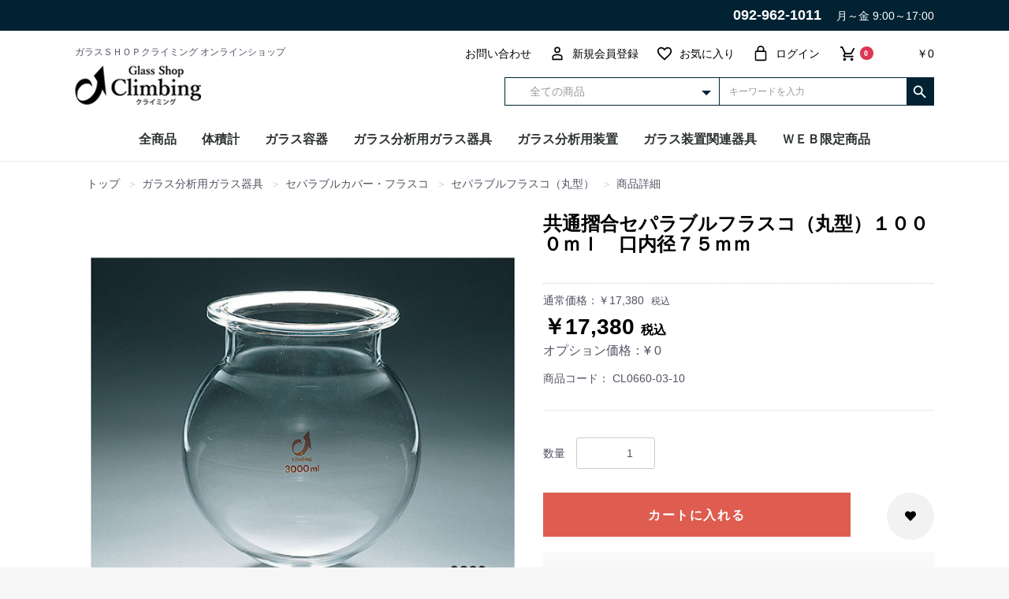

--- FILE ---
content_type: text/html; charset=UTF-8
request_url: https://shop.climbing-web.com/products/detail/5741
body_size: 23504
content:
<!doctype html>
<html lang="ja">
<head prefix="og: http://ogp.me/ns# fb: http://ogp.me/ns/fb# product: http://ogp.me/ns/product#">
    <meta charset="utf-8">
    <meta name="viewport" content="width=device-width, initial-scale=1, shrink-to-fit=no,user-scalable=no">
    <meta name="eccube-csrf-token" content="ybyvdZQkzY2ZQMBBS4oqI832J2dsQEl0qyQIY-HOdXo">
    <title>共通摺合セパラブルフラスコ（丸型）１０００ｍｌ　口内径７５ｍｍ / CL0660-03-10 / ガラスSHOPクライミング</title>
                            <meta property="og:type" content="og:product" /><meta property="og:title" content="共通摺合セパラブルフラスコ（丸型）１０００ｍｌ　口内径７５ｍｍ" />
<meta property="og:image" content="https://shop.climbing-web.com//html/upload/save_image/CL0660.png" />
<meta property="og:description" content="" />
<meta property="og:url" content="https://shop.climbing-web.com/products/detail/5741" />
<meta property="product:price:amount" content="17380"/>
<meta property="product:price:currency" content="JPY"/>
<meta property="product:product_link" content="https://shop.climbing-web.com/products/detail/5741"/>
<meta property="product:retailer_title" content="ガラスSHOPクライミング"/>
        <link rel="icon" href="/html/user_data/assets/img/common/favicon.ico">
    <link rel="stylesheet" href="https://maxcdn.bootstrapcdn.com/bootstrap/3.3.7/css/bootstrap.min.css">
    <link rel="stylesheet" href="https://use.fontawesome.com/releases/v5.3.1/css/all.css" integrity="sha384-mzrmE5qonljUremFsqc01SB46JvROS7bZs3IO2EmfFsd15uHvIt+Y8vEf7N7fWAU" crossorigin="anonymous">
    <link rel="stylesheet" href="//cdn.jsdelivr.net/jquery.slick/1.6.0/slick.css">
    <link rel="stylesheet" href="/html/template/climbing/assets/css/style.css">
        <style>

        .slick-slider {
            margin-bottom: 30px;
        }

        .slick-dots {
            position: absolute;
            bottom: -45px;
            display: none !important;
            width: 100%;
            padding: 0;
            list-style: none;
            text-align: center;
        }

        .slick-dots li {
            position: relative;
            display: inline-block;
            width: 20px;
            height: 20px;
            margin: 0 5px;
            padding: 0;

            cursor: pointer;
        }

        .slick-dots li button {
            font-size: 0;
            line-height: 0;
            display: block;
            width: 20px;
            height: 20px;
            padding: 5px;
            cursor: pointer;
            color: transparent;
            border: 0;
            outline: none;
            background: transparent;
        }

        .slick-dots li button:hover,
        .slick-dots li button:focus {
            outline: none;
        }

        .slick-dots li button:hover:before,
        .slick-dots li button:focus:before {
            opacity: 1;
        }

        .slick-dots li button:before {
            content: " ";
            line-height: 20px;
            position: absolute;
            top: 0;
            left: 0;
            width: 12px;
            height: 12px;
            text-align: center;
            opacity: .25;
            background-color: black;
            border-radius: 50%;

        }

        .slick-dots li.slick-active button:before {
            opacity: .75;
            background-color: black;
        }

        .slick-dots li button.thumbnail img {
            width: 0;
            height: 0;
        }
				
.ec-searchnavRole {
	margin-top: -50px;
}
.breadcrumb {
	background-color: #FFFFFF;
	font-size: 90%;
}
.breadcrumb > li + li::before {
	content: "＞";
}
.photo_note {
	text-align: right;
	color: #DD3654;
}
@media only screen and (max-width: 767px){
	.ec-searchnavRole {
		margin-top: -20px;
	}
	.breadcrumb {
		background-color: #F9F9F9;
	}
}
    </style>
    <script src="https://code.jquery.com/jquery-3.3.1.min.js" integrity="sha256-FgpCb/KJQlLNfOu91ta32o/NMZxltwRo8QtmkMRdAu8=" crossorigin="anonymous"></script>
    <script>
        $(function() {
            $.ajaxSetup({
                'headers': {
                    'ECCUBE-CSRF-TOKEN': $('meta[name="eccube-csrf-token"]').attr('content')
                }
            });
        });
    </script>
                    <!-- ▼ＧＡタグ -->
            <!-- Global site tag (gtag.js) - Google Analytics -->
<script async src="https://www.googletagmanager.com/gtag/js?id=UA-86402599-3"></script>
<script>
  window.dataLayer = window.dataLayer || [];
  function gtag(){dataLayer.push(arguments);}
  gtag('js', new Date());

  gtag('config', 'UA-86402599-3');
</script>
        <!-- ▲ＧＡタグ -->

                        <link rel="stylesheet" href="/html/plugin/PriceByCustomerClass/assets/css/style.css">

                
<style>
    .ec-radio .form-check-label {
        font-weight: normal;
    }
    .ec-checkbox .form-check-label {
        font-weight: normal;
    }
    .option_description {
      -moz-box-shadow: 0 5px 15px rgba(0, 0, 0, 0.5);
      -webkit-box-shadow: 0 5px 15px rgba(0, 0, 0, 0.5);
      box-shadow: 0 5px 15px rgba(0, 0, 0, 0.5);
      -moz-border-radius: 6px;
      -webkit-border-radius: 6px;
      border-radius: 6px;
      display: none;
      min-width: 50%;
      max-width: 80%;
      max-height: 80%;
      background-color: #fff;
      border: 1px solid rgba(0, 0, 0, 0.2);
      overflow:auto;
      -webkit-overflow-scrolling: touch

    }
    .option_description .modal-header {
      padding: 15px;
      border-bottom: 1px solid #e5e5e5;
    }
    .option_description .modal-header .plainmodal-close {
      margin-top: -2px;
      float: right;
      font-size: 2.1rem;
      font-weight: 700;
      color: #000;
      text-shadow: 0 1px 0 #fff;
      opacity: 0.2;
    }
    .option_description .modal-header .plainmodal-close:hover {
      opacity: 0.5;
    }

    .option_description .modal-header > p {
      margin: 1% 0 0 0;
      font-size: 1.4rem;
      line-height: 1.42857143;
    }

    .option_description .modal-title {
      color: #333333;
      font-size: 1.8rem;
      font-weight: 500;
      font-family: inherit;
      margin: 0;
    }
    .option_description .modal-body {
      padding: 3%;
      font-size: 1.4rem;
      line-height: 1.42857143;
      color: #333;
    }
    .option_description .modal-body > p {
        margin: 0 0 3%;
    }
    .option_description .modal-body > div {
        margin-bottom: 2%;
        overflow: hidden;
        padding-bottom: 2%;
    }
    .option_description .modal-body > div > p {
        margin: 2% 0 0;
    }
    .option_description img {
        float: none;
        margin: 1% auto 0;
        width: 40%;
        height: auto;
        display: block;
    }
    .option_description h3 {
        margin: 0;
        background: #efefef;
        padding: 1%;
    }
    .option_description .minus {
        color: #2980b9;
    }
    @media screen and (min-width: 768px) {
        .option_description img {
            float: left;
            margin: 1% 4% 0 0;
            width: 15%;
        }
    }

    .option_description span.small {
        font-size: 1.2rem;
    }

    .option_description .btn-info {
        width: 74px;
        float: none;
        margin: 15px auto 10px;
        border: 0;
        padding: 4px 0;
        display: block;
        background: #525263;
    }

    .option_description .btn-info:hover {
        background: #474757;
    }

    @media only screen and (min-width: 768px) {
        .option_description .btn-info {
            float: right;
            margin: 0 10px 0 0;
        }

    }
</style>

    	<link rel="stylesheet" href="/html/user_data/assets/css/customize.css">
</head>
<body id="page_product_detail" class="product_page">

<div class="ec-layoutRole">
                <div class="ec-layoutRole__header">
                <!-- ▼★帯バナー -->
            <div class="band_banner clearfix">
<a href="tel:092-962-1011">
<span class="left">092-962-1011</span>
<span class="right">月～金 9:00～17:00</span>
</a>
</div>
<style>
/*調整用*/
@media only screen and (max-width: 768px){
.ec-headerRole .ec-headerTitle__title h1{padding-left:0;}
.ec-headerNavSP{top:0px;}
.band_banner span.left {width: 53%;padding-left: 10%; float: unset;}
.band_banner span.right {width: 47%;float: unset;}
}
</style>
        <!-- ▲★帯バナー -->
    <!-- ▼ヘッダー(商品検索・ログインナビ・カート) -->
            
<div class="ec-headerNaviRole ">
    <div class="ec-headerRole__navSP">
        
<div class="ec-headerNavSP">
    <i class="fas fa-bars"></i>
</div>
    </div>
    <div class="ec-headerNaviRole__left">
        <p class="shoulder_text">ガラスＳＨＯＰクライミング オンラインショップ</p>
    </div>
    <div class="ec-headerNaviRole__right ">
        <div class="ec-headerNaviRole__nav">
            
<div class="ec-headerNav">

        <div class="ec-headerNav__item pc_only">
            <a href="https://shop.climbing-web.com/contact">
                <i class="ec-headerNav__itemIcon"></i>
                <span class="ec-headerNav__itemLink">お問い合わせ</span>
            </a>
        </div>        

            <div class="ec-headerNav__item ">
            <a href="https://shop.climbing-web.com/entry">
                <i class="ec-headerNav__itemIcon fas fa-user-tp fa-fw"></i>
                <span class="ec-headerNav__itemLink">新規会員登録</span>
            </a>
        </div>
                    <div class="ec-headerNav__item pc_only">
                <a href="https://shop.climbing-web.com/mypage/favorite">
                    <i class="ec-headerNav__itemIcon fas fa-heart-tp fa-fw"></i>
                    <span class="ec-headerNav__itemLink">お気に入り</span>
                </a>
            </div>
                <div class="ec-headerNav__item pc_only">
            <a href="https://shop.climbing-web.com/mypage/login">
                <i class="ec-headerNav__itemIcon fas fa-lock-tp fa-fw"></i>
                <span class="ec-headerNav__itemLink">ログイン</span>
            </a>
        </div>
    </div>
        </div>
        <div class="ec-headerRole__cart">
            <div class="ec-cartNaviWrap">
    <div class="ec-cartNavi">
        <i class="ec-cartNavi__icon fas fa-shopping-cart-tp">
            <span class="ec-cartNavi__badge">0</span>
        </i>
        <div class="ec-cartNavi__label">
            <div class="ec-cartNavi__price">￥0</div>
        </div>
    </div>
            <div class="ec-cartNaviNull">
            <div class="ec-cartNaviNull__message">
                <p>現在カート内に商品はございません。</p>
            </div>
        </div>
    </div>
        </div>
    </div>
</div>
        <!-- ▲ヘッダー(商品検索・ログインナビ・カート) -->
    <!-- ▼ロゴ -->
            



<div class="ec-role clearfix">
        <div class="ec-headerRole">
            <div class="ec-headerRole__title">
                <div class="ec-headerTitle">
                    <div class="ec-headerTitle__title">
						                        <p>
                            <a href="https://shop.climbing-web.com/">
                                <img src="/html/template/climbing/assets/img/common/logo.png" alt="ガラスSHOPクライミング">
                            </a>
                        </p>					
												
                    </div>
                </div>
            </div>
        </div>
        <div class="ec-headerNaviRole__right sp_only clearfix">
            <div class="ec-headerNaviRole__nav">
                
<div class="ec-headerNav">

        <div class="ec-headerNav__item pc_only">
            <a href="https://shop.climbing-web.com/contact">
                <i class="ec-headerNav__itemIcon"></i>
                <span class="ec-headerNav__itemLink">お問い合わせ</span>
            </a>
        </div>        

            <div class="ec-headerNav__item ">
            <a href="https://shop.climbing-web.com/entry">
                <i class="ec-headerNav__itemIcon fas fa-user-tp fa-fw"></i>
                <span class="ec-headerNav__itemLink">新規会員登録</span>
            </a>
        </div>
                    <div class="ec-headerNav__item pc_only">
                <a href="https://shop.climbing-web.com/mypage/favorite">
                    <i class="ec-headerNav__itemIcon fas fa-heart-tp fa-fw"></i>
                    <span class="ec-headerNav__itemLink">お気に入り</span>
                </a>
            </div>
                <div class="ec-headerNav__item pc_only">
            <a href="https://shop.climbing-web.com/mypage/login">
                <i class="ec-headerNav__itemIcon fas fa-lock-tp fa-fw"></i>
                <span class="ec-headerNav__itemLink">ログイン</span>
            </a>
        </div>
    </div>
            </div>
            <div class="ec-headerRole__cart">
                <div class="ec-cartNaviWrap">
    <div class="ec-cartNavi">
        <i class="ec-cartNavi__icon fas fa-shopping-cart-tp">
            <span class="ec-cartNavi__badge">0</span>
        </i>
        <div class="ec-cartNavi__label">
            <div class="ec-cartNavi__price">￥0</div>
        </div>
    </div>
            <div class="ec-cartNaviNull">
            <div class="ec-cartNaviNull__message">
                <p>現在カート内に商品はございません。</p>
            </div>
        </div>
    </div>
            </div>
        </div>
    	<div class=" head_search">
<div class="ec-headerSearch">
    <form method="get" class="searchform" action="/products/list">
        <div class="ec-headerSearch__category">
            <div class="ec-select ec-select_search">
                            <select name="category_id" class="category_id"><option value="">全ての商品</option><option value="1">体積計</option><option value="7">　メスシリンダー</option><option value="113">　　メスシリンダー</option><option value="114">　　メスシリンダー　ハイグレード</option><option value="115">　　有栓メスシリンダー</option><option value="116">　　どっしりンダー</option><option value="117">　　台なし有栓メスシリンダー</option><option value="118">　　メスシリンダー（無地）</option><option value="8">　メスフラスコ</option><option value="119">　　メスフラスコ（白）</option><option value="120">　　メスフラスコ（白）ハイグレード</option><option value="121">　　メスフラスコ（茶）</option><option value="122">　　メスフラスコ（茶）ハイグレード</option><option value="123">　　メスフラスコ・カスタム（白）</option><option value="125">　　メスフラスコ・カスタム（茶）</option><option value="127">　　錠剤用（首太）メスフラスコ</option><option value="129">　　短型メスフラスコ（白）</option><option value="131">　　短型メスフラスコ（茶）</option><option value="133">　　石英メスフラスコ</option><option value="136">　　台付メスフラスコ</option><option value="138">　　メスフラスコ（ボトルタイプ）</option><option value="9">　体積計用共通摺合平栓</option><option value="140">　　体積計用共通摺合平栓（白）</option><option value="141">　　体積計用共通摺合平栓（茶）</option><option value="10">　ホールピペット</option><option value="142">　　ホールピペット</option><option value="143">　　ホールピペット・カスタム品</option><option value="144">　　ホールピペット（穴太）</option><option value="11">　先端メスピペット</option><option value="145">　　先端メスピペット</option><option value="146">　　先端メスピペット　ハイグレード</option><option value="147">　　先端メスピペット（ショートタイプ）</option><option value="148">　　先端メスピペット（穴太）</option><option value="12">　中間メスピペット</option><option value="149">　　中間メスピペット</option><option value="150">　　中間メスピペット　ハイグレード</option><option value="151">　　中間メスピペット（ショートタイプ）</option><option value="152">　　中間メスピペット（穴太）</option><option value="13">　駒込ピペット</option><option value="153">　　駒込ピペット</option><option value="154">　　ゴムスポイト（駒込用，シリコン製）</option><option value="156">　　ゴムスポイト（駒込用，ラテックス赤）</option><option value="14">　ピペット</option><option value="158">　　精密バイオピペット</option><option value="159">　　短型バイオピペット</option><option value="160">　　オストワルドピペット</option><option value="161">　　血沈ピペット（赤沈管）</option><option value="15">　ビュレット</option><option value="162">　　ビュレット白（テフロンコック付）</option><option value="163">　　ビュレット茶（テフロンコック付）</option><option value="164">　　ビュレット青筋（テフロンコック付）</option><option value="16">　自動ビュレット</option><option value="165">　　自動ビュレット白（テフロンコック付）</option><option value="166">　　自動ビュレット茶（テフロンコック付）</option><option value="17">　平面式自動ビュレット</option><option value="167">　　平面式自動ビュレット白（テフロンコック付）</option><option value="168">　　平面式自動ビュレット茶（テフロンコック付）</option><option value="18">　ミクロビュレット</option><option value="169">　　ミクロビュレット（テフロンコック付）</option><option value="170">　　ミクロビュレット用台（金属製）</option><option value="19">　乳脂計</option><option value="172">　　ゲルベル乳脂計</option><option value="173">　　バブコック乳脂計（全乳用）</option><option value="174">　　バブコック乳脂計（クリーム用）</option><option value="20">　牛乳用ピペット</option><option value="175">　　牛乳用先端メスピペット</option><option value="176">　　牛乳用マイクロピペット</option><option value="177">　　牛乳用ホールピペット</option><option value="178">　　レーリッヒ管</option><option value="180">　　マジョニア管</option><option value="21">　特殊メスフラスコ</option><option value="128">　　錠剤用（首太）メスフラスコ</option><option value="130">　　短型メスフラスコ（白）</option><option value="132">　　短型メスフラスコ（茶）</option><option value="134">　　石英メスフラスコ</option><option value="124">　　メスフラスコ・カスタム（白）</option><option value="137">　　台付メスフラスコ</option><option value="139">　　メスフラスコ（ボトルタイプ）</option><option value="126">　　メスフラスコ・カスタム（茶）</option><option value="182">　　振とう用メスフラスコ</option><option value="22">　共栓比色管</option><option value="23">　体積計関連器具</option><option value="155">　　ゴムスポイト（駒込用，シリコン製）</option><option value="157">　　ゴムスポイト（駒込用，ラテックス赤）</option><option value="171">　　ミクロビュレット用台（金属製）</option><option value="184">　　安全ピペッター</option><option value="185">　　ゴムスポイト（メスピペット用）</option><option value="186">　　ピペット滅菌缶（角型）</option><option value="187">　　磁製ビュレット台</option><option value="188">　　ビュレット挟み</option><option value="189">　　自動ビュレット用部品</option><option value="190">　　シリコングリース</option><option value="191">　　中性液体洗浄剤</option><option value="24">　パスツールピペット・ピペッター</option><option value="192">　　パスツールピペッター</option><option value="193">　　パスツールピペット</option><option value="25">　毛管上昇方式表面張力計</option><option value="26">　接触角計</option><option value="27">　撹拌型　粘性評価器</option><option value="2">ガラス容器</option><option value="28">　ビーカー</option><option value="197">　　ビーカー</option><option value="198">　　トールビーカー</option><option value="199">　　コニカルビーカー</option><option value="29">　三角フラスコ</option><option value="200">　　三角フラスコ</option><option value="201">　　共栓三角フラスコ</option><option value="202">　　撹拌三角フラスコ（目盛なし）</option><option value="203">　　撹拌三角フラスコ（目盛付）</option><option value="30">　吸引ろ過鐘</option><option value="31">　デシケーター</option><option value="32">　吸引ろ過瓶</option><option value="206">　　吸引ろ過瓶（ゴム管止め用）</option><option value="207">　　吸引ろ過瓶（ゴム栓用）</option><option value="208">　　吸引ろ過瓶下口付（ゴム栓用）</option><option value="209">　　共通摺合吸引ろ過瓶</option><option value="210">　　共通摺合ガラスろ過器（ブフナー型）</option><option value="33">　集気びん</option><option value="34">　共栓試薬瓶</option><option value="213">　　細口共栓試薬瓶（白）</option><option value="214">　　広口共栓試薬瓶（白）</option><option value="215">　　細口共栓試薬瓶（茶）</option><option value="216">　　広口共栓試薬瓶（茶）</option><option value="35">　スクリューバイアル瓶</option><option value="217">　　スクリューバイアル瓶</option><option value="3">ガラス分析用ガラス器具</option><option value="36">　冷却器</option><option value="221">　　蛇管冷却器（グラハムタイプ）</option><option value="222">　　共通摺合蛇管冷却器（グラハムタイプ）</option><option value="638">　　　共通摺合蛇管冷却器（グラハムタイプ）（１）</option><option value="639">　　　共通摺合蛇管冷却器（グラハムタイプ）（２）</option><option value="640">　　　共通摺合蛇管冷却器（グラハムタイプ）（３）</option><option value="641">　　　共通摺合蛇管冷却器（グラハムタイプ）（４）</option><option value="642">　　　共通摺合蛇管冷却器（グラハムタイプ）（５）</option><option value="643">　　　共通摺合蛇管冷却器（グラハムタイプ）（６）</option><option value="644">　　　共通摺合蛇管冷却器（グラハムタイプ）（７）</option><option value="645">　　　共通摺合蛇管冷却器（グラハムタイプ）（８）</option><option value="646">　　　共通摺合蛇管冷却器（グラハムタイプ）（９）</option><option value="223">　　リービッヒ冷却器</option><option value="224">　　共通摺合リービッヒ冷却器</option><option value="647">　　　共通摺合リービッヒ冷却器（１）</option><option value="648">　　　共通摺合リービッヒ冷却器（２）</option><option value="649">　　　共通摺合リービッヒ冷却器（３）</option><option value="650">　　　共通摺合リービッヒ冷却器（４）</option><option value="651">　　　共通摺合リービッヒ冷却器（５）</option><option value="652">　　　共通摺合リービッヒ冷却器（６）</option><option value="653">　　　共通摺合リービッヒ冷却器（７）</option><option value="225">　　ジムロート冷却器</option><option value="226">　　共通摺合ジムロート冷却器</option><option value="654">　　　共通摺合ジムロート冷却器（１）</option><option value="655">　　　共通摺合ジムロート冷却器（２）</option><option value="656">　　　共通摺合ジムロート冷却器（３）</option><option value="657">　　　共通摺合ジムロート冷却器（４）</option><option value="658">　　　共通摺合ジムロート冷却器（５）</option><option value="659">　　　共通摺合ジムロート冷却器（６）</option><option value="660">　　　共通摺合ジムロート冷却器（７）</option><option value="227">　　共通摺合セミ・ミクロジムロート冷却器</option><option value="229">　　球入冷却器（アーリン氏タイプ）</option><option value="230">　　共通摺合球入冷却器（アーリン氏タイプ）</option><option value="661">　　　共通摺合球入冷却器（アーリン氏タイプ）（１）</option><option value="662">　　　共通摺合球入冷却器（アーリン氏タイプ）（２）</option><option value="663">　　　共通摺合球入冷却器（アーリン氏タイプ）（３）</option><option value="664">　　　共通摺合球入冷却器（アーリン氏タイプ）（４）</option><option value="665">　　　共通摺合球入冷却器（アーリン氏タイプ）（５）</option><option value="666">　　　共通摺合球入冷却器（アーリン氏タイプ）（６）</option><option value="667">　　　共通摺合球入冷却器（アーリン氏タイプ）（７）</option><option value="668">　　　共通摺合球入冷却器（アーリン氏タイプ）（８）</option><option value="669">　　　共通摺合球入冷却器（アーリン氏タイプ）（９）</option><option value="670">　　　共通摺合球入冷却器（アーリン氏タイプ）（１０）</option><option value="671">　　　共通摺合球入冷却器（アーリン氏タイプ）（１１）</option><option value="672">　　　共通摺合球入冷却器（アーリン氏タイプ）（１２）</option><option value="673">　　　共通摺合球入冷却器（アーリン氏タイプ）（１３）</option><option value="674">　　　共通摺合球入冷却器（アーリン氏タイプ）（１４）</option><option value="675">　　　共通摺合球入冷却器（アーリン氏タイプ）（１５）</option><option value="676">　　　共通摺合球入冷却器（アーリン氏タイプ）（１６）</option><option value="677">　　　共通摺合球入冷却器（アーリン氏タイプ）（１７）</option><option value="678">　　　共通摺合球入冷却器（アーリン氏タイプ）（１８）</option><option value="231">　　共通摺合空気冷却器</option><option value="679">　　　共通摺合空気冷却器（１）</option><option value="680">　　　共通摺合空気冷却器（２）</option><option value="681">　　　共通摺合空気冷却器（３）</option><option value="682">　　　共通摺合空気冷却器（４）</option><option value="683">　　　共通摺合空気冷却器（５）</option><option value="232">　　共通摺合ウエスト冷却器</option><option value="684">　　　共通摺合ウエスト冷却器（１）</option><option value="685">　　　共通摺合ウエスト冷却器（２）</option><option value="686">　　　共通摺合ウエスト冷却器（３）</option><option value="687">　　　共通摺合ウエスト冷却器（４）</option><option value="233">　　共通摺合ホプキンス冷却器</option><option value="688">　　　共通摺合ホプキンス冷却器（１）</option><option value="689">　　　共通摺合ホプキンス冷却器（２）</option><option value="690">　　　共通摺合ホプキンス冷却器（３）</option><option value="691">　　　共通摺合ホプキンス冷却器（４）</option><option value="234">　　共通摺合ホプキンス冷却器２</option><option value="235">　　共通摺合二重管冷却器</option><option value="692">　　　共通摺合二重管冷却器（１）</option><option value="693">　　　共通摺合二重管冷却器（２）</option><option value="694">　　　共通摺合二重管冷却器（３）</option><option value="695">　　　共通摺合二重管冷却器（４）</option><option value="696">　　　共通摺合二重管冷却器（５）</option><option value="236">　　共通摺合デュワー冷却器</option><option value="697">　　　共通摺合デュワー冷却器（１）</option><option value="698">　　　共通摺合デュワー冷却器（２）</option><option value="699">　　　共通摺合デュワー冷却器（３）</option><option value="700">　　　共通摺合デュワー冷却器（４）</option><option value="237">　　共通摺合セミ・ミクロリービッヒ冷却器</option><option value="239">　　共通摺合セミ・ミクロ球入冷却器</option><option value="240">　　共通摺合セミ・ミクロ空冷管</option><option value="37">　抽出部</option><option value="179">　　レーリッヒ管</option><option value="181">　　マジョニア管</option><option value="241">　　ソックスレー用抽出部　１型</option><option value="242">　　ソックスレー用抽出部　２型</option><option value="38">　フラスコ</option><option value="243">　　共通摺合丸底フラスコ</option><option value="701">　　　共通摺合丸底フラスコ（１）</option><option value="702">　　　共通摺合丸底フラスコ（２）</option><option value="703">　　　共通摺合丸底フラスコ（３）</option><option value="704">　　　共通摺合丸底フラスコ（４）</option><option value="705">　　　共通摺合丸底フラスコ（５）</option><option value="706">　　　共通摺合丸底フラスコ（６）</option><option value="707">　　　共通摺合丸底フラスコ（７）</option><option value="708">　　　共通摺合丸底フラスコ（８）</option><option value="709">　　　共通摺合丸底フラスコ（９）</option><option value="710">　　　共通摺合丸底フラスコ（１０）</option><option value="711">　　　共通摺合丸底フラスコ（１１）</option><option value="712">　　　共通摺合丸底フラスコ（１２）</option><option value="713">　　　共通摺合丸底フラスコ（１３）</option><option value="714">　　　共通摺合丸底フラスコ（１４）</option><option value="715">　　　共通摺合丸底フラスコ（１５）</option><option value="716">　　　共通摺合丸底フラスコ（１６）</option><option value="717">　　　共通摺合丸底フラスコ（１７）</option><option value="718">　　　共通摺合丸底フラスコ（１８）</option><option value="719">　　　共通摺合丸底フラスコ（１９）</option><option value="720">　　　共通摺合丸底フラスコ（２０）</option><option value="721">　　　共通摺合丸底フラスコ（２１）</option><option value="722">　　　共通摺合丸底フラスコ（２２）</option><option value="723">　　　共通摺合丸底フラスコ（２３）</option><option value="724">　　　共通摺合丸底フラスコ（２４）</option><option value="725">　　　共通摺合丸底フラスコ（２５）</option><option value="726">　　　共通摺合丸底フラスコ（２６）</option><option value="727">　　　共通摺合丸底フラスコ（２７）</option><option value="728">　　　共通摺合丸底フラスコ（２８）</option><option value="729">　　　共通摺合丸底フラスコ（２９）</option><option value="730">　　　共通摺合丸底フラスコ（３０）</option><option value="731">　　　共通摺合丸底フラスコ（３１）</option><option value="732">　　　共通摺合丸底フラスコ（３２）</option><option value="733">　　　共通摺合丸底フラスコ（３３）</option><option value="734">　　　共通摺合丸底フラスコ（３４）</option><option value="735">　　　共通摺合丸底フラスコ（３５）</option><option value="736">　　　共通摺合丸底フラスコ（３６）</option><option value="737">　　　共通摺合丸底フラスコ（３７）</option><option value="738">　　　共通摺合丸底フラスコ（３８）</option><option value="739">　　　共通摺合丸底フラスコ（３９）</option><option value="740">　　　共通摺合丸底フラスコ（４０）</option><option value="741">　　　共通摺合丸底フラスコ（４１）</option><option value="244">　　共通摺合短首フラスコ</option><option value="742">　　　共通摺合短首フラスコ（１）</option><option value="743">　　　共通摺合短首フラスコ（２）</option><option value="744">　　　共通摺合短首フラスコ（３）</option><option value="745">　　　共通摺合短首フラスコ（４）</option><option value="746">　　　共通摺合短首フラスコ（５）</option><option value="747">　　　共通摺合短首フラスコ（６）</option><option value="748">　　　共通摺合短首フラスコ（７）</option><option value="749">　　　共通摺合短首フラスコ（８）</option><option value="750">　　　共通摺合短首フラスコ（９）</option><option value="751">　　　共通摺合短首フラスコ（１０）</option><option value="752">　　　共通摺合短首フラスコ（１１）</option><option value="753">　　　共通摺合短首フラスコ（１２）</option><option value="754">　　　共通摺合短首フラスコ（１３）</option><option value="755">　　　共通摺合短首フラスコ（１４）</option><option value="756">　　　共通摺合短首フラスコ（１５）</option><option value="757">　　　共通摺合短首フラスコ（１６）</option><option value="758">　　　共通摺合短首フラスコ（１７）</option><option value="759">　　　共通摺合短首フラスコ（１８）</option><option value="760">　　　共通摺合短首フラスコ（１９）</option><option value="761">　　　共通摺合短首フラスコ（２０）</option><option value="762">　　　共通摺合短首フラスコ（２１）</option><option value="763">　　　共通摺合短首フラスコ（２２）</option><option value="764">　　　共通摺合短首フラスコ（２３）</option><option value="765">　　　共通摺合短首フラスコ（２４）</option><option value="766">　　　共通摺合短首フラスコ（２５）</option><option value="767">　　　共通摺合短首フラスコ（２６）</option><option value="768">　　　共通摺合短首フラスコ（２７）</option><option value="769">　　　共通摺合短首フラスコ（２８）</option><option value="770">　　　共通摺合短首フラスコ（２９）</option><option value="771">　　　共通摺合短首フラスコ（３０）</option><option value="772">　　　共通摺合短首フラスコ（３１）</option><option value="245">　　共通摺合短首平底フラスコ</option><option value="773">　　　共通摺合短首平底フラスコ（１）</option><option value="774">　　　共通摺合短首平底フラスコ（２）</option><option value="775">　　　共通摺合短首平底フラスコ（３）</option><option value="776">　　　共通摺合短首平底フラスコ（４）</option><option value="777">　　　共通摺合短首平底フラスコ（５）</option><option value="778">　　　共通摺合短首平底フラスコ（６）</option><option value="779">　　　共通摺合短首平底フラスコ（７）</option><option value="780">　　　共通摺合短首平底フラスコ（８）</option><option value="781">　　　共通摺合短首平底フラスコ（９）</option><option value="782">　　　共通摺合短首平底フラスコ（１０）</option><option value="783">　　　共通摺合短首平底フラスコ（１１）</option><option value="784">　　　共通摺合短首平底フラスコ（１２）</option><option value="785">　　　共通摺合短首平底フラスコ（１３）</option><option value="786">　　　共通摺合短首平底フラスコ（１４）</option><option value="787">　　　共通摺合短首平底フラスコ（１５）</option><option value="788">　　　共通摺合短首平底フラスコ（１６）</option><option value="789">　　　共通摺合短首平底フラスコ（１７）</option><option value="790">　　　共通摺合短首平底フラスコ（１８）</option><option value="791">　　　共通摺合短首平底フラスコ（１９）</option><option value="792">　　　共通摺合短首平底フラスコ（２０）</option><option value="793">　　　共通摺合短首平底フラスコ（２１）</option><option value="794">　　　共通摺合短首平底フラスコ（２２）</option><option value="795">　　　共通摺合短首平底フラスコ（２３）</option><option value="796">　　　共通摺合短首平底フラスコ（２４）</option><option value="797">　　　共通摺合短首平底フラスコ（２５）</option><option value="798">　　　共通摺合短首平底フラスコ（２６）</option><option value="799">　　　共通摺合短首平底フラスコ（２７）</option><option value="800">　　　共通摺合短首平底フラスコ（２８）</option><option value="801">　　　共通摺合短首平底フラスコ（２９）</option><option value="802">　　　共通摺合短首平底フラスコ（３０）</option><option value="803">　　　共通摺合短首平底フラスコ（３１）</option><option value="804">　　　共通摺合短首平底フラスコ（３２）</option><option value="805">　　　共通摺合短首平底フラスコ（３３）</option><option value="806">　　　共通摺合短首平底フラスコ（３４）</option><option value="807">　　　共通摺合短首平底フラスコ（３５）</option><option value="246">　　共通摺合二ツ口フラスコ</option><option value="811">　　　共通摺合二ツ口フラスコ（１）</option><option value="812">　　　共通摺合二ツ口フラスコ（２）</option><option value="813">　　　共通摺合二ツ口フラスコ（３）</option><option value="814">　　　共通摺合二ツ口フラスコ（４）</option><option value="815">　　　共通摺合二ツ口フラスコ（５）</option><option value="816">　　　共通摺合二ツ口フラスコ（６）</option><option value="817">　　　共通摺合二ツ口フラスコ（７）</option><option value="818">　　　共通摺合二ツ口フラスコ（８）</option><option value="819">　　　共通摺合二ツ口フラスコ（９）</option><option value="820">　　　共通摺合二ツ口フラスコ（１０）</option><option value="821">　　　共通摺合二ツ口フラスコ（１１）</option><option value="822">　　　共通摺合二ツ口フラスコ（１２）</option><option value="823">　　　共通摺合二ツ口フラスコ（１３）</option><option value="824">　　　共通摺合二ツ口フラスコ（１４）</option><option value="825">　　　共通摺合二ツ口フラスコ（１５）</option><option value="826">　　　共通摺合二ツ口フラスコ（１６）</option><option value="827">　　　共通摺合二ツ口フラスコ（１７）</option><option value="828">　　　共通摺合二ツ口フラスコ（１８）</option><option value="247">　　共通摺合三ツ口フラスコ</option><option value="829">　　　共通摺合三ツ口フラスコ（１）</option><option value="830">　　　共通摺合三ツ口フラスコ（２）</option><option value="831">　　　共通摺合三ツ口フラスコ（３）</option><option value="832">　　　共通摺合三ツ口フラスコ（４）</option><option value="833">　　　共通摺合三ツ口フラスコ（５）</option><option value="834">　　　共通摺合三ツ口フラスコ（６）</option><option value="835">　　　共通摺合三ツ口フラスコ（７）</option><option value="836">　　　共通摺合三ツ口フラスコ（８）</option><option value="837">　　　共通摺合三ツ口フラスコ（９）</option><option value="838">　　　共通摺合三ツ口フラスコ（１０）</option><option value="839">　　　共通摺合三ツ口フラスコ（１１）</option><option value="840">　　　共通摺合三ツ口フラスコ（１２）</option><option value="841">　　　共通摺合三ツ口フラスコ（１３）</option><option value="842">　　　共通摺合三ツ口フラスコ（１４）</option><option value="843">　　　共通摺合三ツ口フラスコ（１５）</option><option value="844">　　　共通摺合三ツ口フラスコ（１６）</option><option value="845">　　　共通摺合三ツ口フラスコ（１７）</option><option value="846">　　　共通摺合三ツ口フラスコ（１８）</option><option value="847">　　　共通摺合三ツ口フラスコ（１９）</option><option value="848">　　　共通摺合三ツ口フラスコ（２０）</option><option value="849">　　　共通摺合三ツ口フラスコ（２１）</option><option value="850">　　　共通摺合三ツ口フラスコ（２２）</option><option value="851">　　　共通摺合三ツ口フラスコ（２７）</option><option value="852">　　　共通摺合三ツ口フラスコ（２８）</option><option value="248">　　共通摺合四ツ口フラスコ</option><option value="853">　　　共通摺合四ツ口フラスコ（１）</option><option value="854">　　　共通摺合四ツ口フラスコ（２）</option><option value="855">　　　共通摺合四ツ口フラスコ（３）</option><option value="856">　　　共通摺合四ツ口フラスコ（４）</option><option value="857">　　　共通摺合四ツ口フラスコ（５）</option><option value="858">　　　共通摺合四ツ口フラスコ（６）</option><option value="859">　　　共通摺合四ツ口フラスコ（７）</option><option value="860">　　　共通摺合四ツ口フラスコ（８）</option><option value="861">　　　共通摺合四ツ口フラスコ（９）</option><option value="862">　　　共通摺合四ツ口フラスコ（１０）</option><option value="863">　　　共通摺合四ツ口フラスコ（１１）</option><option value="864">　　　共通摺合四ツ口フラスコ（１２）</option><option value="865">　　　共通摺合四ツ口フラスコ（１３）</option><option value="866">　　　共通摺合四ツ口フラスコ（１４）</option><option value="867">　　　共通摺合四ツ口フラスコ（１５）</option><option value="868">　　　共通摺合四ツ口フラスコ（１６）</option><option value="869">　　　共通摺合四ツ口フラスコ（１７）</option><option value="870">　　　共通摺合四ツ口フラスコ（１８）</option><option value="871">　　　共通摺合四ツ口フラスコ（１９）</option><option value="872">　　　共通摺合四ツ口フラスコ（２０）</option><option value="249">　　球面摺合丸底フラスコ</option><option value="808">　　　球面摺合丸底フラスコ（１）</option><option value="809">　　　球面摺合丸底フラスコ（２）</option><option value="810">　　　球面摺合丸底フラスコ（３）</option><option value="250">　　試料採取器（ＮＯＸ）</option><option value="251">　　枝付フラスコ</option><option value="252">　　クライゼンフラスコ</option><option value="253">　　ホーヘンクライゼンフラスコ</option><option value="254">　　共通摺合ケルダールフラスコ</option><option value="255">　　共通摺合側管付ケルダールフラスコ</option><option value="873">　　　共通摺合側管付ケルダールフラスコ（１）</option><option value="874">　　　共通摺合側管付ケルダールフラスコ（２）</option><option value="875">　　　共通摺合側管付ケルダールフラスコ（３）</option><option value="942">　　　共通摺合ケルダールフラスコ（１）</option><option value="943">　　　共通摺合ケルダールフラスコ（２）</option><option value="944">　　　共通摺合ケルダールフラスコ（３）</option><option value="945">　　　共通摺合ケルダールフラスコ（４）</option><option value="946">　　　共通摺合ケルダールフラスコ（５）</option><option value="947">　　　共通摺合ケルダールフラスコ（６）</option><option value="256">　　ＫＤ用濃縮フラスコ</option><option value="257">　　重合フラスコ</option><option value="258">　　試験用フラスコ</option><option value="259">　　無水炭酸定量分解フラスコ</option><option value="260">　　水準瓶</option><option value="261">　　共通摺合茄子型フラスコ（白）</option><option value="876">　　　共通摺合茄子型フラスコ（白）（１）</option><option value="877">　　　共通摺合茄子型フラスコ（白）（２）</option><option value="878">　　　共通摺合茄子型フラスコ（白）（３）</option><option value="879">　　　共通摺合茄子型フラスコ（白）（４）</option><option value="880">　　　共通摺合茄子型フラスコ（白）（５）</option><option value="881">　　　共通摺合茄子型フラスコ（白）（６）</option><option value="882">　　　共通摺合茄子型フラスコ（白）（７）</option><option value="883">　　　共通摺合茄子型フラスコ（白）（８）</option><option value="884">　　　共通摺合茄子型フラスコ（白）（９）</option><option value="885">　　　共通摺合茄子型フラスコ（白）（１０）</option><option value="886">　　　共通摺合茄子型フラスコ（白）（１１）</option><option value="262">　　共通摺合茄子型フラスコ（茶）</option><option value="898">　　　共通摺合茄子型フラスコ（茶）（１）</option><option value="899">　　　共通摺合茄子型フラスコ（茶）（２）</option><option value="900">　　　共通摺合茄子型フラスコ（茶）（３）</option><option value="901">　　　共通摺合茄子型フラスコ（茶）（４）</option><option value="902">　　　共通摺合茄子型フラスコ（茶）（５）</option><option value="903">　　　共通摺合茄子型フラスコ（茶）（６）</option><option value="904">　　　共通摺合茄子型フラスコ（茶）（７）</option><option value="905">　　　共通摺合茄子型フラスコ（茶）（８）</option><option value="906">　　　共通摺合茄子型フラスコ（茶）（９）</option><option value="263">　　共通摺合ロータリー用茄子型フラスコ</option><option value="916">　　　共通摺合ロータリー用茄子型フラスコ（１）</option><option value="917">　　　共通摺合ロータリー用茄子型フラスコ（２）</option><option value="918">　　　共通摺合ロータリー用茄子型フラスコ（３）</option><option value="919">　　　共通摺合ロータリー用茄子型フラスコ（４）</option><option value="920">　　　共通摺合ロータリー用茄子型フラスコ（５）</option><option value="921">　　　共通摺合ロータリー用茄子型フラスコ（６）</option><option value="264">　　共通摺合茄子型フラスコ（オス摺）</option><option value="922">　　　共通摺合茄子型フラスコ（オス摺）（１）</option><option value="923">　　　共通摺合茄子型フラスコ（オス摺）（２）</option><option value="924">　　　共通摺合茄子型フラスコ（オス摺）（３）</option><option value="925">　　　共通摺合茄子型フラスコ（オス摺）（４）</option><option value="926">　　　共通摺合茄子型フラスコ（オス摺）（５）</option><option value="927">　　　共通摺合茄子型フラスコ（オス摺）（６）</option><option value="265">　　共通摺合茄子型平底フラスコ</option><option value="928">　　　共通摺合茄子型平底フラスコ（１）</option><option value="929">　　　共通摺合茄子型平底フラスコ（２）</option><option value="930">　　　共通摺合茄子型平底フラスコ（３）</option><option value="931">　　　共通摺合茄子型平底フラスコ（４）</option><option value="932">　　　共通摺合茄子型平底フラスコ（５）</option><option value="266">　　共通摺合茄子型二ツ口型フラスコ</option><option value="933">　　　共通摺合茄子型二ツ口型フラスコ（１）</option><option value="934">　　　共通摺合茄子型二ツ口型フラスコ（２）</option><option value="935">　　　共通摺合茄子型二ツ口型フラスコ（３）</option><option value="936">　　　共通摺合茄子型二ツ口型フラスコ（４）</option><option value="937">　　　共通摺合茄子型二ツ口型フラスコ（５）</option><option value="938">　　　共通摺合茄子型二ツ口型フラスコ（６）</option><option value="939">　　　共通摺合茄子型二ツ口型フラスコ（７）</option><option value="940">　　　共通摺合茄子型二ツ口型フラスコ（８）</option><option value="941">　　　共通摺合茄子型二ツ口型フラスコ（９）</option><option value="267">　　共通摺合三角フラスコ</option><option value="948">　　　共通摺合三角フラスコ（１）</option><option value="949">　　　共通摺合三角フラスコ（２）</option><option value="950">　　　共通摺合三角フラスコ（３）</option><option value="951">　　　共通摺合三角フラスコ（４）</option><option value="952">　　　共通摺合三角フラスコ（５）</option><option value="953">　　　共通摺合三角フラスコ（６）</option><option value="954">　　　共通摺合三角フラスコ（７）</option><option value="955">　　　共通摺合三角フラスコ（８）</option><option value="956">　　　共通摺合三角フラスコ（９）</option><option value="957">　　　共通摺合三角フラスコ（１０）</option><option value="958">　　　共通摺合三角フラスコ（１１）</option><option value="959">　　　共通摺合三角フラスコ（１２）</option><option value="960">　　　共通摺合三角フラスコ（１３）</option><option value="961">　　　共通摺合三角フラスコ（１４）</option><option value="962">　　　共通摺合三角フラスコ（１５）</option><option value="963">　　　共通摺合三角フラスコ（１６）</option><option value="964">　　　共通摺合三角フラスコ（１７）</option><option value="268">　　共通摺合三角フラスコ（茶）</option><option value="965">　　　共通摺合三角フラスコ（茶）（１）</option><option value="966">　　　共通摺合三角フラスコ（茶）（２）</option><option value="967">　　　共通摺合三角フラスコ（茶）（３）</option><option value="968">　　　共通摺合三角フラスコ（茶）（４）</option><option value="969">　　　共通摺合三角フラスコ（茶）（５）</option><option value="970">　　　共通摺合三角フラスコ（茶）（６）</option><option value="971">　　　共通摺合三角フラスコ（茶）（７）</option><option value="972">　　　共通摺合三角フラスコ（茶）（８）</option><option value="973">　　　共通摺合三角フラスコ（茶）（９）</option><option value="269">　　共通摺合梨型フラスコ</option><option value="974">　　　共通摺合梨型フラスコ（１）</option><option value="975">　　　共通摺合梨型フラスコ（２）</option><option value="976">　　　共通摺合梨型フラスコ（３）</option><option value="977">　　　共通摺合梨型フラスコ（４）</option><option value="978">　　　共通摺合梨型フラスコ（５）</option><option value="979">　　　共通摺合梨型フラスコ（６）</option><option value="980">　　　共通摺合梨型フラスコ（７）</option><option value="981">　　　共通摺合梨型フラスコ（８）</option><option value="982">　　　共通摺合梨型フラスコ（９）</option><option value="270">　　沸石</option><option value="271">　　共通摺合梨型二ツ口フラスコ</option><option value="983">　　　共通摺合梨型二ツ口フラスコ（１）</option><option value="984">　　　共通摺合梨型二ツ口フラスコ（２）</option><option value="985">　　　共通摺合梨型二ツ口フラスコ（３）</option><option value="986">　　　共通摺合梨型二ツ口フラスコ（４）</option><option value="987">　　　共通摺合梨型二ツ口フラスコ（５）</option><option value="988">　　　共通摺合梨型二ツ口フラスコ（６）</option><option value="989">　　　共通摺合梨型二ツ口フラスコ（７）</option><option value="990">　　　共通摺合梨型二ツ口フラスコ（８）</option><option value="991">　　　共通摺合梨型二ツ口フラスコ（９）</option><option value="992">　　　共通摺合梨型二ツ口フラスコ（１０）</option><option value="272">　　共通摺合梨型三ツ口フラスコ</option><option value="993">　　　共通摺合梨型三ツ口フラスコ（１）</option><option value="994">　　　共通摺合梨型三ツ口フラスコ（２）</option><option value="995">　　　共通摺合梨型三ツ口フラスコ（３）</option><option value="996">　　　共通摺合梨型三ツ口フラスコ（４）</option><option value="997">　　　共通摺合梨型三ツ口フラスコ（５）</option><option value="998">　　　共通摺合梨型三ツ口フラスコ（６）</option><option value="999">　　　共通摺合梨型三ツ口フラスコ（７）</option><option value="1000">　　　共通摺合梨型三ツ口フラスコ（８）</option><option value="1001">　　　共通摺合梨型三ツ口フラスコ（９）</option><option value="1002">　　　共通摺合梨型三ツ口フラスコ（１０）</option><option value="1003">　　　共通摺合梨型三ツ口フラスコ（１１）</option><option value="273">　　共通摺合セミ・ミクロ丸底フラスコ</option><option value="1004">　　　共通摺合セミ・ミクロ丸底フラスコ（１）</option><option value="1005">　　　共通摺合セミ・ミクロ丸底フラスコ（２）</option><option value="1006">　　　共通摺合セミ・ミクロ丸底フラスコ（３）</option><option value="1007">　　　共通摺合セミ・ミクロ丸底フラスコ（４）</option><option value="1008">　　　共通摺合セミ・ミクロ丸底フラスコ（５）</option><option value="1009">　　　共通摺合セミ・ミクロ丸底フラスコ（６）</option><option value="1010">　　　共通摺合セミ・ミクロ丸底フラスコ（７）</option><option value="1011">　　　共通摺合セミ・ミクロ丸底フラスコ（８）</option><option value="1012">　　　共通摺合セミ・ミクロ丸底フラスコ（９）</option><option value="1013">　　　共通摺合セミ・ミクロ丸底フラスコ（１０）</option><option value="275">　　共通摺合セミ・ミクロ丸底二ツ口フラスコ</option><option value="1024">　　　共通摺合セミ・ミクロ丸底二ツ口フラスコ（１）</option><option value="1025">　　　共通摺合セミ・ミクロ丸底二ツ口フラスコ（２）</option><option value="1026">　　　共通摺合セミ・ミクロ丸底二ツ口フラスコ（３）</option><option value="1027">　　　共通摺合セミ・ミクロ丸底二ツ口フラスコ（４）</option><option value="1028">　　　共通摺合セミ・ミクロ丸底二ツ口フラスコ（５）</option><option value="1029">　　　共通摺合セミ・ミクロ丸底二ツ口フラスコ（６）</option><option value="1030">　　　共通摺合セミ・ミクロ丸底二ツ口フラスコ（７）</option><option value="1031">　　　共通摺合セミ・ミクロ丸底二ツ口フラスコ（８）</option><option value="1032">　　　共通摺合セミ・ミクロ丸底二ツ口フラスコ（９）</option><option value="276">　　共通摺合セミ・ミクロ丸底二ツ口フラスコ</option><option value="1033">　　　共通摺合セミ・ミクロ丸底二ツ口フラスコ（１）</option><option value="1034">　　　共通摺合セミ・ミクロ丸底二ツ口フラスコ（２）</option><option value="1035">　　　共通摺合セミ・ミクロ丸底二ツ口フラスコ（３）</option><option value="1036">　　　共通摺合セミ・ミクロ丸底二ツ口フラスコ（４）</option><option value="1037">　　　共通摺合セミ・ミクロ丸底二ツ口フラスコ（５）</option><option value="1038">　　　共通摺合セミ・ミクロ丸底二ツ口フラスコ（６）</option><option value="1039">　　　共通摺合セミ・ミクロ丸底二ツ口フラスコ（７）</option><option value="1040">　　　共通摺合セミ・ミクロ丸底二ツ口フラスコ（８）</option><option value="1041">　　　共通摺合セミ・ミクロ丸底二ツ口フラスコ（９）</option><option value="277">　　共通摺合セミ・ミクロ丸底三ツ口フラスコ</option><option value="1042">　　　共通摺合セミ・ミクロ丸底三ツ口フラスコ（１）</option><option value="1043">　　　共通摺合セミ・ミクロ丸底三ツ口フラスコ（２）</option><option value="1044">　　　共通摺合セミ・ミクロ丸底三ツ口フラスコ（３）</option><option value="1045">　　　共通摺合セミ・ミクロ丸底三ツ口フラスコ（４）</option><option value="1046">　　　共通摺合セミ・ミクロ丸底三ツ口フラスコ（５）</option><option value="1047">　　　共通摺合セミ・ミクロ丸底三ツ口フラスコ（６）</option><option value="1048">　　　共通摺合セミ・ミクロ丸底三ツ口フラスコ（７）</option><option value="1049">　　　共通摺合セミ・ミクロ丸底三ツ口フラスコ（８）</option><option value="1050">　　　共通摺合セミ・ミクロ丸底三ツ口フラスコ（９）</option><option value="279">　　共通摺合セミ・ミクロ茄子型フラスコ</option><option value="1060">　　　共通摺合セミ・ミクロ茄子型フラスコ（１）</option><option value="1061">　　　共通摺合セミ・ミクロ茄子型フラスコ（２）</option><option value="1062">　　　共通摺合セミ・ミクロ茄子型フラスコ（３）</option><option value="1063">　　　共通摺合セミ・ミクロ茄子型フラスコ（４）</option><option value="1064">　　　共通摺合セミ・ミクロ茄子型フラスコ（５）</option><option value="1065">　　　共通摺合セミ・ミクロ茄子型フラスコ（６）</option><option value="1066">　　　共通摺合セミ・ミクロ茄子型フラスコ（７）</option><option value="1067">　　　共通摺合セミ・ミクロ茄子型フラスコ（８）</option><option value="1068">　　　共通摺合セミ・ミクロ茄子型フラスコ（９）</option><option value="1069">　　　共通摺合セミ・ミクロ茄子型フラスコ（１０）</option><option value="281">　　共通摺合セミ・ミクロ梨型フラスコ</option><option value="1080">　　　共通摺合セミ・ミクロ梨型フラスコ（１）</option><option value="1081">　　　共通摺合セミ・ミクロ梨型フラスコ（２）</option><option value="1082">　　　共通摺合セミ・ミクロ梨型フラスコ（３）</option><option value="1083">　　　共通摺合セミ・ミクロ梨型フラスコ（４）</option><option value="1084">　　　共通摺合セミ・ミクロ梨型フラスコ（５）</option><option value="1085">　　　共通摺合セミ・ミクロ梨型フラスコ（６）</option><option value="1086">　　　共通摺合セミ・ミクロ梨型フラスコ（７）</option><option value="1087">　　　共通摺合セミ・ミクロ梨型フラスコ（８）</option><option value="1088">　　　共通摺合セミ・ミクロ梨型フラスコ（９）</option><option value="1089">　　　共通摺合セミ・ミクロ梨型フラスコ（１０）</option><option value="283">　　共通摺合セミ・ミクロ三角フラスコ</option><option value="1136">　　　共通摺合セミ・ミクロ三角フラスコ（１）</option><option value="1137">　　　共通摺合セミ・ミクロ三角フラスコ（２）</option><option value="1138">　　　共通摺合セミ・ミクロ三角フラスコ（３）</option><option value="1139">　　　共通摺合セミ・ミクロ三角フラスコ（４）</option><option value="1140">　　　共通摺合セミ・ミクロ三角フラスコ（５）</option><option value="1141">　　　共通摺合セミ・ミクロ三角フラスコ（６）</option><option value="1142">　　　共通摺合セミ・ミクロ三角フラスコ（７）</option><option value="1143">　　　共通摺合セミ・ミクロ三角フラスコ（８）</option><option value="1144">　　　共通摺合セミ・ミクロ三角フラスコ（９）</option><option value="1145">　　　共通摺合セミ・ミクロ三角フラスコ（１０）</option><option value="285">　　共通摺合セミ・ミクロ梨型二ツ口フラスコ</option><option value="1100">　　　共通摺合セミ・ミクロ梨型二ツ口フラスコ（１）</option><option value="1101">　　　共通摺合セミ・ミクロ梨型二ツ口フラスコ（２）</option><option value="1102">　　　共通摺合セミ・ミクロ梨型二ツ口フラスコ（３）</option><option value="1103">　　　共通摺合セミ・ミクロ梨型二ツ口フラスコ（４）</option><option value="1104">　　　共通摺合セミ・ミクロ梨型二ツ口フラスコ（５）</option><option value="1105">　　　共通摺合セミ・ミクロ梨型二ツ口フラスコ（６）</option><option value="1106">　　　共通摺合セミ・ミクロ梨型二ツ口フラスコ（７）</option><option value="1107">　　　共通摺合セミ・ミクロ梨型二ツ口フラスコ（８）</option><option value="1108">　　　共通摺合セミ・ミクロ梨型二ツ口フラスコ（９）</option><option value="287">　　共通摺合セミ・ミクロ梨型三ツ口フラスコ</option><option value="1118">　　　共通摺合セミ・ミクロ梨型三ツ口フラスコ（１）</option><option value="1119">　　　共通摺合セミ・ミクロ梨型三ツ口フラスコ（２）</option><option value="1120">　　　共通摺合セミ・ミクロ梨型三ツ口フラスコ（３）</option><option value="1121">　　　共通摺合セミ・ミクロ梨型三ツ口フラスコ（４）</option><option value="1122">　　　共通摺合セミ・ミクロ梨型三ツ口フラスコ（５）</option><option value="1123">　　　共通摺合セミ・ミクロ梨型三ツ口フラスコ（６）</option><option value="1124">　　　共通摺合セミ・ミクロ梨型三ツ口フラスコ（７）</option><option value="1125">　　　共通摺合セミ・ミクロ梨型三ツ口フラスコ（８）</option><option value="1126">　　　共通摺合セミ・ミクロ梨型三ツ口フラスコ（９）</option><option value="39">　撹拌シール・攪拌棒</option><option value="289">　　撹拌シール</option><option value="290">　　撹拌棒</option><option value="40">　セパラブルカバー・フラスコ</option><option value="291">　　セパラブルフラスコ（丸型）</option><option value="292">　　セパラブルフラスコ（筒型）</option><option value="293">　　セパラワンタッチクランプ</option><option value="295">　　共通摺合セパラブル・カバー一ツ口</option><option value="296">　　共通摺合セパラブル・カバー二ツ口</option><option value="297">　　共通摺合セパラブル・カバー三ツ口</option><option value="298">　　共通摺合セパラブル・カバー四ツ口</option><option value="41">　クロマトグラフ管・カラム管</option><option value="299">　　クロマトグラフ管（フィルター無・コック無）</option><option value="1156">　　　クロマトグラフ管（フィルター無・コック無）（１）</option><option value="1157">　　　クロマトグラフ管（フィルター無・コック無）（２）</option><option value="1158">　　　クロマトグラフ管（フィルター無・コック無）（３）</option><option value="1159">　　　クロマトグラフ管（フィルター無・コック無）（４）</option><option value="1160">　　　クロマトグラフ管（フィルター無・コック無）（５）</option><option value="1161">　　　クロマトグラフ管（フィルター無・コック無）（６）</option><option value="1162">　　　クロマトグラフ管（フィルター無・コック無）（７）</option><option value="1163">　　　クロマトグラフ管（フィルター無・コック無）（８）</option><option value="1164">　　　クロマトグラフ管（フィルター無・コック無）（９）</option><option value="1165">　　　クロマトグラフ管（フィルター無・コック無）（１０）</option><option value="1166">　　　クロマトグラフ管（フィルター無・コック無）（１１）</option><option value="1167">　　　クロマトグラフ管（フィルター無・コック無）（１２）</option><option value="300">　　クロマトグラフ管（フィルター付・コック無）</option><option value="1168">　　　クロマトグラフ管（フィルター付・コック無）（１）</option><option value="1169">　　　クロマトグラフ管（フィルター付・コック無）（２）</option><option value="1170">　　　クロマトグラフ管（フィルター付・コック無）（３）</option><option value="1171">　　　クロマトグラフ管（フィルター付・コック無）（４）</option><option value="1172">　　　クロマトグラフ管（フィルター付・コック無）（５）</option><option value="1173">　　　クロマトグラフ管（フィルター付・コック無）（６）</option><option value="1174">　　　クロマトグラフ管（フィルター付・コック無）（７）</option><option value="1175">　　　クロマトグラフ管（フィルター付・コック無）（８）</option><option value="1176">　　　クロマトグラフ管（フィルター付・コック無）（９）</option><option value="1177">　　　クロマトグラフ管（フィルター付・コック無）（１０）</option><option value="301">　　クロマトグラフ管（フィルター無・ガラスコック付）</option><option value="1178">　　　クロマトグラフ管（フィルター無・ガラスコック付）（１）</option><option value="1179">　　　クロマトグラフ管（フィルター無・ガラスコック付）（２）</option><option value="1180">　　　クロマトグラフ管（フィルター無・ガラスコック付）（３）</option><option value="1181">　　　クロマトグラフ管（フィルター無・ガラスコック付）（４）</option><option value="1182">　　　クロマトグラフ管（フィルター無・ガラスコック付）（５）</option><option value="1183">　　　クロマトグラフ管（フィルター無・ガラスコック付）（６）</option><option value="1184">　　　クロマトグラフ管（フィルター無・ガラスコック付）（７）</option><option value="1185">　　　クロマトグラフ管（フィルター無・ガラスコック付）（８）</option><option value="1186">　　　クロマトグラフ管（フィルター無・ガラスコック付）（９）</option><option value="1187">　　　クロマトグラフ管（フィルター無・ガラスコック付）（１０）</option><option value="302">　　クロマトグラフ管（フィルター付・ガラスコック付）</option><option value="1188">　　　クロマトグラフ管（フィルター付・ガラスコック付）（１）</option><option value="1189">　　　クロマトグラフ管（フィルター付・ガラスコック付）（２）</option><option value="1190">　　　クロマトグラフ管（フィルター付・ガラスコック付）（３）</option><option value="1191">　　　クロマトグラフ管（フィルター付・ガラスコック付）（４）</option><option value="1192">　　　クロマトグラフ管（フィルター付・ガラスコック付）（５）</option><option value="1193">　　　クロマトグラフ管（フィルター付・ガラスコック付）（６）</option><option value="1194">　　　クロマトグラフ管（フィルター付・ガラスコック付）（７）</option><option value="1195">　　　クロマトグラフ管（フィルター付・ガラスコック付）（８）</option><option value="1196">　　　クロマトグラフ管（フィルター付・ガラスコック付）（９）</option><option value="1197">　　　クロマトグラフ管（フィルター付・ガラスコック付）（１０）</option><option value="303">　　クロマトグラフ管（フィルター無・テフロンコック付）</option><option value="1198">　　　クロマトグラフ管（フィルター無・テフロンコック付）（１）</option><option value="1199">　　　クロマトグラフ管（フィルター無・テフロンコック付）（２）</option><option value="1200">　　　クロマトグラフ管（フィルター無・テフロンコック付）（３）</option><option value="1201">　　　クロマトグラフ管（フィルター無・テフロンコック付）（４）</option><option value="1202">　　　クロマトグラフ管（フィルター無・テフロンコック付）（５）</option><option value="1203">　　　クロマトグラフ管（フィルター無・テフロンコック付）（６）</option><option value="1204">　　　クロマトグラフ管（フィルター無・テフロンコック付）（７）</option><option value="1205">　　　クロマトグラフ管（フィルター無・テフロンコック付）（８）</option><option value="1206">　　　クロマトグラフ管（フィルター無・テフロンコック付）（９）</option><option value="1207">　　　クロマトグラフ管（フィルター無・テフロンコック付）（１０）</option><option value="304">　　クロマトグラフ管（フィルター付・テフロンコック付）</option><option value="1208">　　　クロマトグラフ管（フィルター付・テフロンコック付）（１）</option><option value="1209">　　　クロマトグラフ管（フィルター付・テフロンコック付）（２）</option><option value="1210">　　　クロマトグラフ管（フィルター付・テフロンコック付）（３）</option><option value="1211">　　　クロマトグラフ管（フィルター付・テフロンコック付）（４）</option><option value="1212">　　　クロマトグラフ管（フィルター付・テフロンコック付）（５）</option><option value="1213">　　　クロマトグラフ管（フィルター付・テフロンコック付）（６）</option><option value="1214">　　　クロマトグラフ管（フィルター付・テフロンコック付）（７）</option><option value="1215">　　　クロマトグラフ管（フィルター付・テフロンコック付）（８）</option><option value="1216">　　　クロマトグラフ管（フィルター付・テフロンコック付）（９）</option><option value="1217">　　　クロマトグラフ管（フィルター付・テフロンコック付）（１０）</option><option value="305">　　共通摺合クロマトグラフ管（フィルター付・ガラスコック付）</option><option value="1218">　　　共通摺合クロマトグラフ管（フィルター付・ガラスコック付）（１）</option><option value="1219">　　　共通摺合クロマトグラフ管（フィルター付・ガラスコック付）（２）</option><option value="1220">　　　共通摺合クロマトグラフ管（フィルター付・ガラスコック付）（３）</option><option value="1221">　　　共通摺合クロマトグラフ管（フィルター付・ガラスコック付）（４）</option><option value="1222">　　　共通摺合クロマトグラフ管（フィルター付・ガラスコック付）（５）</option><option value="306">　　共通摺合クロマトグラフ管（フィルター無・ガラスコック付）</option><option value="1238">　　　共通摺合クロマトグラフ管（フィルター無・ガラスコック付）（１）</option><option value="1239">　　　共通摺合クロマトグラフ管（フィルター無・ガラスコック付）（２）</option><option value="1240">　　　共通摺合クロマトグラフ管（フィルター無・ガラスコック付）（３）</option><option value="1241">　　　共通摺合クロマトグラフ管（フィルター無・ガラスコック付）（４）</option><option value="1242">　　　共通摺合クロマトグラフ管（フィルター無・ガラスコック付）（５）</option><option value="307">　　共通摺合クロマトグラフ管（フィルター無・テフロンコック付）</option><option value="1228">　　　共通摺合ジャケット付クロマト管（フィルター付）（１）</option><option value="1229">　　　共通摺合ジャケット付クロマト管（フィルター付）（２）</option><option value="1230">　　　共通摺合ジャケット付クロマト管（フィルター付）（３）</option><option value="1231">　　　共通摺合ジャケット付クロマト管（フィルター付）（４）</option><option value="1232">　　　共通摺合ジャケット付クロマト管（フィルター付）（５）</option><option value="1243">　　　共通摺合クロマトグラフ管（フィルター無・テフロンコック付）（１）</option><option value="1244">　　　共通摺合クロマトグラフ管（フィルター無・テフロンコック付）（２）</option><option value="1245">　　　共通摺合クロマトグラフ管（フィルター無・テフロンコック付）（３）</option><option value="1246">　　　共通摺合クロマトグラフ管（フィルター無・テフロンコック付）（４）</option><option value="1247">　　　共通摺合クロマトグラフ管（フィルター無・テフロンコック付）（５）</option><option value="308">　　共通摺合クロマトグラフ管（フィルター付・ガラスコック付）</option><option value="1233">　　　共通摺合ジャケット付クロマト管（フィルター付・ガラスコック付）（１）</option><option value="1234">　　　共通摺合ジャケット付クロマト管（フィルター付・ガラスコック付）（２）</option><option value="1235">　　　共通摺合ジャケット付クロマト管（フィルター付・ガラスコック付）（３）</option><option value="1236">　　　共通摺合ジャケット付クロマト管（フィルター付・ガラスコック付）（４）</option><option value="1237">　　　共通摺合ジャケット付クロマト管（フィルター付・ガラスコック付）（５）</option><option value="309">　　共通摺合クロマトグラフ管（フィルター付・テフロンコック付）</option><option value="310">　　共通摺合ジャケット付クロマト管（フィルター付・ガラスコック付）</option><option value="1223">　　　共通摺合ジャケット付クロマト管（フィルター付・ガラスコック付）（１）</option><option value="1224">　　　共通摺合ジャケット付クロマト管（フィルター付・ガラスコック付）（２）</option><option value="1225">　　　共通摺合ジャケット付クロマト管（フィルター付・ガラスコック付）（３）</option><option value="1226">　　　共通摺合ジャケット付クロマト管（フィルター付・ガラスコック付）（４）</option><option value="1227">　　　共通摺合ジャケット付クロマト管（フィルター付・ガラスコック付）（５）</option><option value="311">　　共通摺合ジャケット付クロマト管（フィルター付）</option><option value="1248">　　　共通摺合クロマトグラフ管（フィルター付・ガラスコック付）（１）</option><option value="1249">　　　共通摺合クロマトグラフ管（フィルター付・ガラスコック付）（２）</option><option value="1250">　　　共通摺合クロマトグラフ管（フィルター付・ガラスコック付）（３）</option><option value="1251">　　　共通摺合クロマトグラフ管（フィルター付・ガラスコック付）（４）</option><option value="1252">　　　共通摺合クロマトグラフ管（フィルター付・ガラスコック付）（５）</option><option value="312">　　共通摺合ジャケット付クロマト管（フィルター付・ガラスコック付）</option><option value="1253">　　　共通摺合クロマトグラフ管（フィルター付・テフロンコック付）（１）</option><option value="1254">　　　共通摺合クロマトグラフ管（フィルター付・テフロンコック付）（２）</option><option value="1255">　　　共通摺合クロマトグラフ管（フィルター付・テフロンコック付）（３）</option><option value="1256">　　　共通摺合クロマトグラフ管（フィルター付・テフロンコック付）（４）</option><option value="1257">　　　共通摺合クロマトグラフ管（フィルター付・テフロンコック付）（５）</option><option value="313">　　アルミナカラム管</option><option value="1258">　　　アルミナカラム管（１）</option><option value="1259">　　　アルミナカラム管（２）</option><option value="1260">　　　アルミナカラム管（３）</option><option value="1261">　　　アルミナカラム管（４）</option><option value="314">　　共通摺合フラッシュカラム管</option><option value="1262">　　　共通摺合フラッシュカラム管（１）</option><option value="1263">　　　共通摺合フラッシュカラム管（２）</option><option value="1264">　　　共通摺合フラッシュカラム管（３）</option><option value="1265">　　　共通摺合フラッシュカラム管（４）</option><option value="1266">　　　共通摺合フラッシュカラム管（５）</option><option value="1267">　　　共通摺合フラッシュカラム管（６）</option><option value="1268">　　　共通摺合フラッシュカラム管（７）</option><option value="1269">　　　共通摺合フラッシュカラム管（８）</option><option value="42">　連結管</option><option value="315">　　分離式クロマト管（クイックコック付）</option><option value="316">　　硝酸性還元装置用カラム管</option><option value="317">　　共通摺合連結管（ト字型・角型７５度）</option><option value="318">　　共通摺合連結管（Ｙ字型）</option><option value="319">　　共通摺合連結管（クライゼン型）</option><option value="320">　　共通摺合連結管（Ｙ字型・中管付）</option><option value="321">　　共通摺合連結管（減圧用・ストレート型）</option><option value="322">　　共通摺合連結管（減圧用・中管付）</option><option value="323">　　共通摺合連結管（減圧用・角度１０５度）</option><option value="324">　　共通摺合連結管（ストレート型）</option><option value="325">　　共通摺合連結管（曲管・角度１０５度）</option><option value="1270">　　　共通摺合連結管（曲管・角度１０５度）（１）</option><option value="1271">　　　共通摺合連結管（曲管・角度１０５度）（２）</option><option value="1272">　　　共通摺合連結管（曲管・角度１０５度）（３）</option><option value="1273">　　　共通摺合連結管（曲管・角度１０５度）（４）</option><option value="1274">　　　共通摺合連結管（曲管・角度１０５度）（５）</option><option value="1275">　　　共通摺合連結管（曲管・角度１０５度）（６）</option><option value="1276">　　　共通摺合連結管（曲管・角度１０５度）（７）</option><option value="326">　　共通摺合連結管（コの字形・角度７５度）</option><option value="1277">　　　共通摺合連結管（コの字形・角度７５度）（１）</option><option value="1278">　　　共通摺合連結管（コの字形・角度７５度）（２）</option><option value="1279">　　　共通摺合連結管（コの字形・角度７５度）（３）</option><option value="1280">　　　共通摺合連結管（コの字形・角度７５度）（４）</option><option value="1281">　　　共通摺合連結管（コの字形・角度７５度）（５）</option><option value="1282">　　　共通摺合連結管（コの字形・角度７５度）（６）</option><option value="327">　　共通摺合連結管（分留用曲管・角度７５度）</option><option value="1283">　　　共通摺合連結管（分留用曲管・角度７５度）（１）</option><option value="1284">　　　共通摺合連結管（分留用曲管・角度７５度）（２）</option><option value="1285">　　　共通摺合連結管（分留用曲管・角度７５度）（３）</option><option value="1286">　　　共通摺合連結管（分留用曲管・角度７５度）（４）</option><option value="328">　　共通摺合連結管（曲管・角度９０度）</option><option value="329">　　共通摺合連結管（曲管・角度７５度）</option><option value="330">　　共通摺合連結管（減圧用・球形・吸引口外８ｍｍ・中管付）</option><option value="331">　　蒸留水製造器用連結管</option><option value="332">　　共通摺合セミ・ミクロ連結管（クライゼン型）</option><option value="334">　　共通摺合セミ・ミクロ連結管（ト字型）</option><option value="336">　　共通摺合セミ・ミクロ連結管（Ｙ字型）</option><option value="338">　　共通摺合セミ・ミクロ連結管（コの字形）</option><option value="340">　　共通摺合セミ・ミクロ連結管（減圧用）</option><option value="342">　　共通摺合セミ・ミクロ分留管（ヴィグリュー型）</option><option value="43">　アダプター</option><option value="345">　　共通摺合アダプター（角度１０５度）</option><option value="346">　　共通摺合アダプター（三又・減圧用・角度１０５度）</option><option value="347">　　共通摺合アダプター（二又・減圧用・角度１０５度）</option><option value="348">　　共通摺合アダプター（減圧用・角度１０５度）</option><option value="349">　　アダプター（三又・ゴム栓用・減圧用）</option><option value="350">　　アダプター（二又・ゴム栓用・減圧用）</option><option value="351">　　アダプター（ゴム栓用・角度１０５度）</option><option value="352">　　共通摺合短型縮小アダプター</option><option value="353">　　共通摺合縮小アダプター</option><option value="354">　　共通摺合拡大アダプター</option><option value="355">　　共通摺合縮小アダプター減圧用（ストレート型）</option><option value="356">　　共通摺合セミ・ミクロアダプター（減圧用 ｏｒ 吸引口なし）</option><option value="358">　　共通摺合セミ・ミクロアダプター（縮小 ｏｒ 拡大）</option><option value="360">　　共通摺合セミ・ミクロアダプター（二又）</option><option value="362">　　共通摺合採取アダプター（二又）</option><option value="44">　セミ・ミクロ　シリーズ</option><option value="228">　　共通摺合セミ・ミクロジムロート冷却器</option><option value="238">　　共通摺合セミ・ミクロリービッヒ冷却器</option><option value="274">　　共通摺合セミ・ミクロ丸底フラスコ</option><option value="1014">　　　共通摺合セミ・ミクロ丸底フラスコ（１）</option><option value="1015">　　　共通摺合セミ・ミクロ丸底フラスコ（２）</option><option value="1016">　　　共通摺合セミ・ミクロ丸底フラスコ（３）</option><option value="1017">　　　共通摺合セミ・ミクロ丸底フラスコ（４）</option><option value="1018">　　　共通摺合セミ・ミクロ丸底フラスコ（５）</option><option value="1019">　　　共通摺合セミ・ミクロ丸底フラスコ（６）</option><option value="1020">　　　共通摺合セミ・ミクロ丸底フラスコ（７）</option><option value="1021">　　　共通摺合セミ・ミクロ丸底フラスコ（８）</option><option value="1022">　　　共通摺合セミ・ミクロ丸底フラスコ（９）</option><option value="1023">　　　共通摺合セミ・ミクロ丸底フラスコ（１０）</option><option value="278">　　共通摺合セミ・ミクロ丸底三ツ口フラスコ</option><option value="1051">　　　共通摺合セミ・ミクロ丸底三ツ口フラスコ（１）</option><option value="1052">　　　共通摺合セミ・ミクロ丸底三ツ口フラスコ（２）</option><option value="1053">　　　共通摺合セミ・ミクロ丸底三ツ口フラスコ（３）</option><option value="1054">　　　共通摺合セミ・ミクロ丸底三ツ口フラスコ（４）</option><option value="1055">　　　共通摺合セミ・ミクロ丸底三ツ口フラスコ（５）</option><option value="1056">　　　共通摺合セミ・ミクロ丸底三ツ口フラスコ（６）</option><option value="1057">　　　共通摺合セミ・ミクロ丸底三ツ口フラスコ（７）</option><option value="1058">　　　共通摺合セミ・ミクロ丸底三ツ口フラスコ（８）</option><option value="1059">　　　共通摺合セミ・ミクロ丸底三ツ口フラスコ（９）</option><option value="280">　　共通摺合セミ・ミクロ茄子型フラスコ</option><option value="1070">　　　共通摺合セミ・ミクロ茄子型フラスコ（１）</option><option value="1071">　　　共通摺合セミ・ミクロ茄子型フラスコ（２）</option><option value="1072">　　　共通摺合セミ・ミクロ茄子型フラスコ（３）</option><option value="1073">　　　共通摺合セミ・ミクロ茄子型フラスコ（４）</option><option value="1074">　　　共通摺合セミ・ミクロ茄子型フラスコ（５）</option><option value="1075">　　　共通摺合セミ・ミクロ茄子型フラスコ（６）</option><option value="1076">　　　共通摺合セミ・ミクロ茄子型フラスコ（７）</option><option value="1077">　　　共通摺合セミ・ミクロ茄子型フラスコ（８）</option><option value="1078">　　　共通摺合セミ・ミクロ茄子型フラスコ（９）</option><option value="1079">　　　共通摺合セミ・ミクロ茄子型フラスコ（１０）</option><option value="282">　　共通摺合セミ・ミクロ梨型フラスコ</option><option value="1090">　　　共通摺合セミ・ミクロ梨型フラスコ（１）</option><option value="1091">　　　共通摺合セミ・ミクロ梨型フラスコ（２）</option><option value="1092">　　　共通摺合セミ・ミクロ梨型フラスコ（３）</option><option value="1093">　　　共通摺合セミ・ミクロ梨型フラスコ（４）</option><option value="1094">　　　共通摺合セミ・ミクロ梨型フラスコ（５）</option><option value="1095">　　　共通摺合セミ・ミクロ梨型フラスコ（６）</option><option value="1096">　　　共通摺合セミ・ミクロ梨型フラスコ（７）</option><option value="1097">　　　共通摺合セミ・ミクロ梨型フラスコ（８）</option><option value="1098">　　　共通摺合セミ・ミクロ梨型フラスコ（９）</option><option value="1099">　　　共通摺合セミ・ミクロ梨型フラスコ（１０）</option><option value="284">　　共通摺合セミ・ミクロ三角フラスコ</option><option value="1146">　　　共通摺合セミ・ミクロ三角フラスコ（１）</option><option value="1147">　　　共通摺合セミ・ミクロ三角フラスコ（２）</option><option value="1148">　　　共通摺合セミ・ミクロ三角フラスコ（３）</option><option value="1149">　　　共通摺合セミ・ミクロ三角フラスコ（４）</option><option value="1150">　　　共通摺合セミ・ミクロ三角フラスコ（５）</option><option value="1151">　　　共通摺合セミ・ミクロ三角フラスコ（６）</option><option value="1152">　　　共通摺合セミ・ミクロ三角フラスコ（７）</option><option value="1153">　　　共通摺合セミ・ミクロ三角フラスコ（８）</option><option value="1154">　　　共通摺合セミ・ミクロ三角フラスコ（９）</option><option value="1155">　　　共通摺合セミ・ミクロ三角フラスコ（１０）</option><option value="286">　　共通摺合セミ・ミクロ梨型二ツ口フラスコ</option><option value="1109">　　　共通摺合セミ・ミクロ梨型二ツ口フラスコ（１）</option><option value="1110">　　　共通摺合セミ・ミクロ梨型二ツ口フラスコ（２）</option><option value="1111">　　　共通摺合セミ・ミクロ梨型二ツ口フラスコ（３）</option><option value="1112">　　　共通摺合セミ・ミクロ梨型二ツ口フラスコ（４）</option><option value="1113">　　　共通摺合セミ・ミクロ梨型二ツ口フラスコ（５）</option><option value="1114">　　　共通摺合セミ・ミクロ梨型二ツ口フラスコ（６）</option><option value="1115">　　　共通摺合セミ・ミクロ梨型二ツ口フラスコ（７）</option><option value="1116">　　　共通摺合セミ・ミクロ梨型二ツ口フラスコ（８）</option><option value="1117">　　　共通摺合セミ・ミクロ梨型二ツ口フラスコ（９）</option><option value="288">　　共通摺合セミ・ミクロ梨型三ツ口フラスコ</option><option value="1127">　　　共通摺合セミ・ミクロ梨型三ツ口フラスコ（１）</option><option value="1128">　　　共通摺合セミ・ミクロ梨型三ツ口フラスコ（２）</option><option value="1129">　　　共通摺合セミ・ミクロ梨型三ツ口フラスコ（３）</option><option value="1130">　　　共通摺合セミ・ミクロ梨型三ツ口フラスコ（４）</option><option value="1131">　　　共通摺合セミ・ミクロ梨型三ツ口フラスコ（５）</option><option value="1132">　　　共通摺合セミ・ミクロ梨型三ツ口フラスコ（６）</option><option value="1133">　　　共通摺合セミ・ミクロ梨型三ツ口フラスコ（７）</option><option value="1134">　　　共通摺合セミ・ミクロ梨型三ツ口フラスコ（８）</option><option value="1135">　　　共通摺合セミ・ミクロ梨型三ツ口フラスコ（９）</option><option value="333">　　共通摺合セミ・ミクロ連結管（クライゼン型）</option><option value="335">　　共通摺合セミ・ミクロ連結管（ト字型）</option><option value="337">　　共通摺合セミ・ミクロ連結管（Ｙ字型）</option><option value="339">　　共通摺合セミ・ミクロ連結管（コの字形）</option><option value="341">　　共通摺合セミ・ミクロ連結管（減圧用）</option><option value="343">　　共通摺合セミ・ミクロ分留管（ヴィグリュー型）</option><option value="357">　　共通摺合セミ・ミクロアダプター（減圧用 ｏｒ 吸引口なし）</option><option value="359">　　共通摺合セミ・ミクロアダプター（縮小 ｏｒ 拡大）</option><option value="361">　　共通摺合セミ・ミクロアダプター（二又）</option><option value="363">　　共通摺合セミ・ミクロ球入冷却器</option><option value="364">　　共通摺合セミ・ミクロ空冷管</option><option value="365">　　共通摺合セミ・ミクロ分液ロート（目盛無）</option><option value="1338">　　　共通摺合セミ・ミクロ分液ロート（目盛無）（１）</option><option value="1339">　　　共通摺合セミ・ミクロ分液ロート（目盛無）（２）</option><option value="1340">　　　共通摺合セミ・ミクロ分液ロート（目盛無）（３）</option><option value="1341">　　　共通摺合セミ・ミクロ分液ロート（目盛無）（４）</option><option value="1342">　　　共通摺合セミ・ミクロ分液ロート（目盛無）（５）</option><option value="1343">　　　共通摺合セミ・ミクロ分液ロート（目盛無）（６）</option><option value="367">　　共通摺合セミ・ミクロ分液ロート（目盛付）</option><option value="1350">　　　共通摺合セミ・ミクロ分液ロート（目盛付）（１）</option><option value="1351">　　　共通摺合セミ・ミクロ分液ロート（目盛付）（２）</option><option value="1352">　　　共通摺合セミ・ミクロ分液ロート（目盛付）（３）</option><option value="1353">　　　共通摺合セミ・ミクロ分液ロート（目盛付）（４）</option><option value="1354">　　　共通摺合セミ・ミクロ分液ロート（目盛付）（５）</option><option value="1355">　　　共通摺合セミ・ミクロ分液ロート（目盛付）（６）</option><option value="369">　　共通摺合セミ・ミクロ分液ロート（等圧型目盛無）</option><option value="1362">　　　共通摺合セミ・ミクロ分液ロート（等圧型目盛無）（１）</option><option value="1363">　　　共通摺合セミ・ミクロ分液ロート（等圧型目盛無）（２）</option><option value="1364">　　　共通摺合セミ・ミクロ分液ロート（等圧型目盛無）（３）</option><option value="1365">　　　共通摺合セミ・ミクロ分液ロート（等圧型目盛無）（４）</option><option value="1366">　　　共通摺合セミ・ミクロ分液ロート（等圧型目盛無）（５）</option><option value="1367">　　　共通摺合セミ・ミクロ分液ロート（等圧型目盛無）（６）</option><option value="371">　　共通摺合セミ・ミクロ分液ロート（等圧型目盛付）</option><option value="1374">　　　共通摺合セミ・ミクロ分液ロート（等圧型目盛付）（１）</option><option value="1375">　　　共通摺合セミ・ミクロ分液ロート（等圧型目盛付）（２）</option><option value="1376">　　　共通摺合セミ・ミクロ分液ロート（等圧型目盛付）（３）</option><option value="1377">　　　共通摺合セミ・ミクロ分液ロート（等圧型目盛付）（４）</option><option value="1378">　　　共通摺合セミ・ミクロ分液ロート（等圧型目盛付）（５）</option><option value="1379">　　　共通摺合セミ・ミクロ分液ロート（等圧型目盛付）（６）</option><option value="373">　　共通摺合セミ・ミクロ排気管</option><option value="375">　　共通摺合セミ・ミクロコック付排気管</option><option value="377">　　共通摺合セミ・ミクロ排気管（摺付三方コック）</option><option value="379">　　共通摺合セミ・ミクロ排気管（摺付テフロン三方コック）</option><option value="381">　　共通摺合セミ・ミクロ（丸栓・平栓）</option><option value="45">　トラップ</option><option value="383">　　凝縮用トラップ（ゴム止め部外径８ｍｍ）</option><option value="384">　　共通摺合真空トラップ</option><option value="385">　　真空トラップ</option><option value="386">　　コールドトラップ１型</option><option value="387">　　コールドトラップ２型</option><option value="388">　　共通摺合トラップ（１型）</option><option value="389">　　共通摺合トラップ（２型）</option><option value="46">　トラップ球</option><option value="390">　　共通摺合トラップ球（ロータリー用２００ｍｌ　珠径φ８２）</option><option value="391">　　共通摺合トラップ球（ロータリー用３００ｍｌ　珠径φ９３）</option><option value="392">　　共通摺合トラップ球（垂直型・球径５５ｍｍ）</option><option value="393">　　共通摺合トラップ球（ペントテンサン蒸留装置用）</option><option value="394">　　共通摺合トラップ球（全硫黄燃焼装置用）</option><option value="395">　　共通摺合トラップ球（長型・角型７５度・１０５度）</option><option value="396">　　共通摺合トラップ球（長型・角型７５度・１０５度・ボールジョイント付）</option><option value="47">　受器</option><option value="397">　　共通摺合水分定量受器（ガラスコック付）</option><option value="398">　　共通摺合水分定量受器（テフロンコック付）</option><option value="399">　　共通摺合水分定量受器</option><option value="400">　　共通摺合水分定量受器</option><option value="401">　　共通摺合水分定量受器（球面付）</option><option value="402">　　共通摺合分留受器</option><option value="403">　　アマルガム用受器</option><option value="404">　　共通摺合受器（分留・溶媒・ウイットマー）</option><option value="48">　分留管（蒸留装置用部品）</option><option value="344">　　共通摺合セミ・ミクロ分留管（ヴィグリュー型）</option><option value="405">　　共通摺合受器</option><option value="406">　　共通摺合分留管　ヴィグリュー型</option><option value="1287">　　　共通摺合枝付分留管　ヴィグリュー型（１）</option><option value="1288">　　　共通摺合枝付分留管　ヴィグリュー型（２）</option><option value="1289">　　　共通摺合枝付分留管　ヴィグリュー型（３）</option><option value="407">　　共通摺合枝付分留管　ヴィグリュー型</option><option value="1290">　　　共通摺合分留管　ヴィグリュー型（１）</option><option value="1291">　　　共通摺合分留管　ヴィグリュー型（２）</option><option value="1292">　　　共通摺合分留管　ヴィグリュー型（３）</option><option value="1293">　　　共通摺合分留管　ヴィグリュー型（４）</option><option value="408">　　共通摺合分留管スニイダー型</option><option value="1294">　　　共通摺合分留管スニイダー型（１）</option><option value="1295">　　　共通摺合分留管スニイダー型（２）</option><option value="1296">　　　共通摺合分留管スニイダー型（３）</option><option value="1297">　　　共通摺合分留管スニイダー型（４）</option><option value="409">　　共通摺合蒸留頭</option><option value="410">　　共通摺合分留管</option><option value="1298">　　　共通摺合分留管（１）</option><option value="1299">　　　共通摺合分留管（２）</option><option value="1300">　　　共通摺合分留管（３）</option><option value="1301">　　　共通摺合分留管（４）</option><option value="1302">　　　共通摺合分留管（５）</option><option value="411">　　共通摺合分留管ウィットマー型（外筒管無）</option><option value="1303">　　　共通摺合分留管ウィットマー型（外筒管無）（１）</option><option value="1304">　　　共通摺合分留管ウィットマー型（外筒管無）（２）</option><option value="1305">　　　共通摺合分留管ウィットマー型（外筒管無）（３）</option><option value="1306">　　　共通摺合分留管ウィットマー型（外筒管無）（４）</option><option value="49">　ロート</option><option value="366">　　共通摺合セミ・ミクロ分液ロート（目盛無）</option><option value="1344">　　　共通摺合セミ・ミクロ分液ロート（目盛無）（１）</option><option value="1345">　　　共通摺合セミ・ミクロ分液ロート（目盛無）（２）</option><option value="1346">　　　共通摺合セミ・ミクロ分液ロート（目盛無）（３）</option><option value="1347">　　　共通摺合セミ・ミクロ分液ロート（目盛無）（４）</option><option value="1348">　　　共通摺合セミ・ミクロ分液ロート（目盛無）（５）</option><option value="1349">　　　共通摺合セミ・ミクロ分液ロート（目盛無）（６）</option><option value="368">　　共通摺合セミ・ミクロ分液ロート（目盛付）</option><option value="1356">　　　共通摺合セミ・ミクロ分液ロート（目盛付）（１）</option><option value="1357">　　　共通摺合セミ・ミクロ分液ロート（目盛付）（２）</option><option value="1358">　　　共通摺合セミ・ミクロ分液ロート（目盛付）（３）</option><option value="1359">　　　共通摺合セミ・ミクロ分液ロート（目盛付）（４）</option><option value="1360">　　　共通摺合セミ・ミクロ分液ロート（目盛付）（５）</option><option value="1361">　　　共通摺合セミ・ミクロ分液ロート（目盛付）（６）</option><option value="370">　　共通摺合セミ・ミクロ分液ロート（等圧型目盛無）</option><option value="1368">　　　共通摺合セミ・ミクロ分液ロート（等圧型目盛無）（１）</option><option value="1369">　　　共通摺合セミ・ミクロ分液ロート（等圧型目盛無）（２）</option><option value="1370">　　　共通摺合セミ・ミクロ分液ロート（等圧型目盛無）（３）</option><option value="1371">　　　共通摺合セミ・ミクロ分液ロート（等圧型目盛無）（４）</option><option value="1372">　　　共通摺合セミ・ミクロ分液ロート（等圧型目盛無）（５）</option><option value="1373">　　　共通摺合セミ・ミクロ分液ロート（等圧型目盛無）（６）</option><option value="372">　　共通摺合セミ・ミクロ分液ロート（等圧型目盛付）</option><option value="1380">　　　共通摺合セミ・ミクロ分液ロート（等圧型目盛付）（１）</option><option value="1381">　　　共通摺合セミ・ミクロ分液ロート（等圧型目盛付）（２）</option><option value="1382">　　　共通摺合セミ・ミクロ分液ロート（等圧型目盛付）（３）</option><option value="1383">　　　共通摺合セミ・ミクロ分液ロート（等圧型目盛付）（４）</option><option value="1384">　　　共通摺合セミ・ミクロ分液ロート（等圧型目盛付）（５）</option><option value="1385">　　　共通摺合セミ・ミクロ分液ロート（等圧型目盛付）（６）</option><option value="412">　　共通摺合滴下ロート（目盛付）</option><option value="413">　　共通摺合滴下ロート（目盛付・テフロンコック付）</option><option value="414">　　共通摺合滴下ロート（目盛無）</option><option value="415">　　共通摺合滴下ロート（目盛無・テフロンコック付）</option><option value="416">　　滴下ロート</option><option value="417">　　滴下ロート（テフロンコック付）</option><option value="418">　　丸形分液ロート</option><option value="1307">　　　丸形分液ロート（１）</option><option value="1308">　　　丸形分液ロート（２）</option><option value="1309">　　　丸形分液ロート（３）</option><option value="1310">　　　丸形分液ロート（４）</option><option value="1311">　　　丸形分液ロート（５）</option><option value="1312">　　　丸形分液ロート（６）</option><option value="1313">　　　丸形分液ロート（７）</option><option value="1314">　　　丸形分液ロート（８）</option><option value="1315">　　　丸形分液ロート（９）</option><option value="419">　　丸形分液ロート（テフロンコック付）</option><option value="1316">　　　スキーブ型分液ロート（１）</option><option value="1317">　　　スキーブ型分液ロート（２）</option><option value="1318">　　　スキーブ型分液ロート（３）</option><option value="1319">　　　スキーブ型分液ロート（４）</option><option value="1320">　　　スキーブ型分液ロート（５）</option><option value="1321">　　　スキーブ型分液ロート（６）</option><option value="1322">　　　スキーブ型分液ロート（７）</option><option value="420">　　共通摺合丸形分液ロート（下部摺付）</option><option value="421">　　共通摺合丸形分液ロート（下部摺付・テフロンコック付）</option><option value="422">　　スキーブ型分液ロート</option><option value="1323">　　　丸形分液ロート（テフロンコック付）（１）</option><option value="1324">　　　丸形分液ロート（テフロンコック付）（２）</option><option value="1325">　　　丸形分液ロート（テフロンコック付）（３）</option><option value="1326">　　　丸形分液ロート（テフロンコック付）（４）</option><option value="1327">　　　丸形分液ロート（テフロンコック付）（５）</option><option value="1328">　　　丸形分液ロート（テフロンコック付）（６）</option><option value="1329">　　　丸形分液ロート（テフロンコック付）（７）</option><option value="1330">　　　丸形分液ロート（テフロンコック付）（８）</option><option value="423">　　スキーブ型分液ロート（テフロンコック付）</option><option value="1331">　　　スキーブ型分液ロート（テフロンコック付）（１）</option><option value="1332">　　　スキーブ型分液ロート（テフロンコック付）（２）</option><option value="1333">　　　スキーブ型分液ロート（テフロンコック付）（３）</option><option value="1334">　　　スキーブ型分液ロート（テフロンコック付）（４）</option><option value="1335">　　　スキーブ型分液ロート（テフロンコック付）（５）</option><option value="1336">　　　スキーブ型分液ロート（テフロンコック付）（６）</option><option value="1337">　　　スキーブ型分液ロート（テフロンコック付）（７）</option><option value="424">　　共通摺合スキーブ型分液ロート（下部摺付）</option><option value="425">　　共通摺合スキーブ型分液ロート（下部摺付・テフロンコック付）</option><option value="426">　　共通摺合平衡型分液ロート</option><option value="427">　　共通摺合平衡型分液ロート（テフロンコック付）</option><option value="428">　　共通摺合平衡型分液ロート（目盛付）</option><option value="429">　　共通摺合平衡型分液ロート（テフロンコック付・目盛付）</option><option value="430">　　角型分液ロート</option><option value="431">　　角型分液ロート（テフロンコック付）</option><option value="432">　　円筒ロートコック付</option><option value="433">　　コック付ロート</option><option value="434">　　粉末ロート</option><option value="435">　　ロート（角度６０度）</option><option value="436">　　アマルガム用滴下ロート</option><option value="50">　吸引管</option><option value="437">　　共通摺合小型インピンジャー</option><option value="438">　　共通摺合ミゼットインピンジャー２型</option><option value="439">　　共通摺合ミゼットインピンジャー３型（棒フィルターＧ−１付）</option><option value="440">　　共通摺合ミゼットインピンジャー１型（板フィルターＧ−１付）</option><option value="441">　　共通摺合ガス吸収管（棒フィルター　Ｇ−１付）</option><option value="442">　　共通摺合吸湿瓶（シェフィールド型）</option><option value="443">　　無水炭酸定量装置用吸収管</option><option value="444">　　吸収ピペット</option><option value="51">　排気管</option><option value="374">　　共通摺合セミ・ミクロ排気管</option><option value="376">　　共通摺合セミ・ミクロコック付排気管</option><option value="378">　　共通摺合セミ・ミクロ排気管（摺付三方コック）</option><option value="380">　　共通摺合セミ・ミクロ排気管（摺付テフロン三方コック）</option><option value="445">　　共通摺合排気管直管（先端ゴム止付８ｍｍ　オス摺タイプ）</option><option value="446">　　共通摺合排気管曲管（先端ゴム止付８ｍｍオス摺タイプ）</option><option value="447">　　共通摺合排気管曲管（先端ゴム止付８ｍｍメス摺タイプ）</option><option value="448">　　共通摺合排気管直管（ガラスコック付・ゴム止付８ｍｍ）</option><option value="449">　　共通摺合排気管直管（テフロンコック付・ゴム止付８ｍｍ）</option><option value="450">　　共通摺合排気管曲管（ガラスコック付・ゴム止付８ｍｍ）</option><option value="451">　　共通摺合排気管曲管（テフロンコック付・ゴム止付８ｍｍ）</option><option value="52">　コック</option><option value="452">　　共通摺合摺付三方コック</option><option value="453">　　共通摺合二方コック（ゴム止めタイプ）</option><option value="454">　　共通摺合三方コック（ゴム止めタイプ）</option><option value="455">　　共通摺合二方コック</option><option value="456">　　テフロン二方コック</option><option value="457">　　共通摺合一方二管コック</option><option value="458">　　共通摺合三方コック</option><option value="459">　　テフロン三方コック</option><option value="460">　　高真空Ｌ字コック</option><option value="461">　　高真空Ｔ字コック</option><option value="462">　　高真空Ｓ字コック</option><option value="463">　　高真空Ｚ字コック</option><option value="53">　字管</option><option value="464">　　Ｔ字管・Ｙ字管（ゴム止め付）</option><option value="465">　　Ｌ字管（ゴム止め付）</option><option value="466">　　異型Ｉ字管（ゴム止め付）</option><option value="54">　コンラージ棒</option><option value="55">　乾燥容器</option><option value="468">　　乾燥塔（カルシューム円筒）</option><option value="469">　　アブデルハルデン乾燥容器</option><option value="56">　洗浄瓶</option><option value="470">　　ガス洗浄瓶（ドレッセル型）</option><option value="471">　　ガス洗浄瓶（ムインケ式）</option><option value="472">　　ガス洗浄瓶（市ノ瀬式）</option><option value="473">　　ガス洗浄瓶（棒フィルター付）</option><option value="474">　　ガス洗浄瓶（板フィルター付）</option><option value="475">　　瓶（ガス洗浄瓶用）</option><option value="57">　保護管</option><option value="58">　挿入管</option><option value="477">　　共通摺合温度計挿入管</option><option value="478">　　共通摺合挿入管（スクリュージョイント）</option><option value="59">　採取器</option><option value="479">　　溶存酸素試料採取器（１型）</option><option value="480">　　溶存酸素試料採取器（２型・ガラスコック付）</option><option value="481">　　溶存酸素試料採取器（２型・テフロンコック付）</option><option value="482">　　ガス採取管（円筒型）</option><option value="483">　　ガス採取容器（真空瓶）</option><option value="484">　　試料採取器</option><option value="485">　　クロマトガス採集コック</option><option value="60">　比重瓶</option><option value="61">　オストワルド粘度計</option><option value="62">　栓</option><option value="382">　　共通摺合セミ・ミクロ（丸栓・平栓）</option><option value="488">　　共通摺合球栓（丸栓）</option><option value="489">　　共通摺合平栓</option><option value="490">　　共通摺合分液ロート用丸栓</option><option value="491">　　共通摺合キャップ形栓</option><option value="492">　　共通摺合コック栓</option><option value="63">　キャピラリー管</option><option value="493">　　共通摺合キャピラリー管</option><option value="494">　　共通摺合導入管</option><option value="495">　　ホルダー</option><option value="64">　カルシューム管</option><option value="496">　　カルシューム管（ゴム栓用）</option><option value="497">　　共通摺合カルシューム管（直型）</option><option value="498">　　共通摺合カルシューム管Ｌ型）</option><option value="499">　　カルシューム管（ｕ字型）</option><option value="500">　　共通摺合カルシューム管（活栓付Ｕ字型）</option><option value="65">　アスピレーター</option><option value="66">　フラン瓶</option><option value="502">　　フラン瓶（ガラスカラー付）</option><option value="503">　　フラン瓶（ゴムカラー付）</option><option value="504">　　フラン瓶（均量）</option><option value="505">　　栓（フラン瓶用）</option><option value="67">　保存容器</option><option value="506">　　透明摺保存容器（スタンダードカプセル）</option><option value="507">　　透明摺保存容器茶色（スタンダードカプセル）</option><option value="68">　接手管</option><option value="508">　　共通摺合接手管（テーパージョイント）</option><option value="509">　　球面摺合接手管（ボールジョイント）</option><option value="69">　グリスレス接続管</option><option value="510">　　グリスレス接続管（ＧＬジョイント）</option><option value="511">　　グリスレス接続管（ＧＬジョイント）用バイトンオーリング</option><option value="512">　　グリスレス接続管用止め金具</option><option value="70">　昇華器</option><option value="513">　　昇華器（１型）</option><option value="514">　　昇華器（２型）</option><option value="71">　ガス噴射管</option><option value="515">　　ガス噴射管（棒型）</option><option value="516">　　ガス噴射管（フィルター付・垂直型）</option><option value="517">　　ガス噴射管（フィルター付・直角型）</option><option value="518">　　ガス噴射管（フィルター付・タイコ型）</option><option value="72">　濾過器フィルター</option><option value="211">　　共通摺合ガラスろ過器（ブフナー型）</option><option value="519">　　ガラスろ過器（ブフナーロート型）</option><option value="520">　　アーリン管（フィルター付）</option><option value="521">　　球型ガラスフィルター</option><option value="73">　特殊ガラス・板・水槽</option><option value="135">　　石英メスフラスコ</option><option value="522">　　石英ビーカー</option><option value="523">　　透明石英管</option><option value="524">　　透明石英棒</option><option value="525">　　ジャケット付ビーカー</option><option value="526">　　窒素分解用排気筒（６穴用）</option><option value="527">　　秤量瓶</option><option value="528">　　蒸留容器</option><option value="529">　　燃焼器</option><option value="530">　　ダイオキシン測定部品</option><option value="531">　　シュレンク管（下落コックタイプ）</option><option value="532">　　シュレンク管（三方コックタイプ）枝径８ｍｍ</option><option value="533">　　シュレンク管（二方コックタイプ）枝径８ｍｍ</option><option value="534">　　シュレンク管（ナス型・二方コックタイプ）枝径８ｍｍ</option><option value="535">　　ガラス板</option><option value="536">　　ガラス水槽</option><option value="4">ガラス分析用装置</option><option value="74">　膜透過実験装置　ＰＥＲＭＣＥＬＬ</option><option value="537">　　たて型パームセル　ＴＰ−８（セル容量約８ｍｌ）</option><option value="538">　　たて型パームセル　ＴＰ−２０（セル容量約２０ｍｌ）</option><option value="539">　　膜投下実験装置　水平型　ＫＨ−５ＰＳ</option><option value="540">　　膜投下実験装置　水平型　ＫＨ−５Ｓ</option><option value="75">　ガス置換装置</option><option value="76">　ガス置換装置（トラップ付）</option><option value="77">　亜硫酸定量定量装置</option><option value="78">　無水溶媒蒸留装置</option><option value="79">　水蒸気蒸留装置</option><option value="545">　　水蒸気蒸留装置　Ａ型</option><option value="546">　　水蒸気蒸留装置　Ｂ型</option><option value="547">　　水蒸気蒸留装置　Ｃ型</option><option value="80">　蒸留水製造装置</option><option value="81">　シアン蒸留装置</option><option value="549">　　シアン蒸留装置　１型</option><option value="550">　　シアン蒸留装置　２型</option><option value="551">　　シアン蒸留装置　３型</option><option value="82">　フッ素蒸留装置</option><option value="83">　フッ素イオン蒸留装置</option><option value="84">　フェノール蒸留装置</option><option value="85">　ペントテンサン蒸留装置</option><option value="86">　水銀定量用分解装置</option><option value="87">　硝酸性窒素還元装置</option><option value="88">　アンモニウムイオン試験装置</option><option value="89">　硫化水素発生捕集装置</option><option value="559">　　硫化水素発生捕集装置１型</option><option value="560">　　硫化水素発生捕集装置２型</option><option value="90">　砒素発生捕集装置</option><option value="91">　砒素試験装置</option><option value="562">　　砒素試験装置１型</option><option value="563">　　砒素試験装置２型</option><option value="92">　精油定量装置</option><option value="93">　沸点測定及び蒸留試験装置</option><option value="94">　アルコール数測定装置</option><option value="95">　ミクロケルダール窒素定量装置</option><option value="567">　　ミクロケルダール窒素定量装置１型</option><option value="568">　　ミクロケルダール窒素定量装置２型</option><option value="96">　無水炭酸定量装置</option><option value="97">　アマルガム還元器</option><option value="98">　酸素定量装置</option><option value="99">　全硫黄燃焼装置</option><option value="100">　腐食試験器</option><option value="101">　アブデルハルデン真空装置</option><option value="102">　ウィットマー蒸留装置</option><option value="103">　真空ライン装置（１型・２型）</option><option value="104">　土壌置換容量測定装置</option><option value="105">　ディーンスターク還流式抽出装置</option><option value="106">　クデルナ・ダニッシュ濃縮装置</option><option value="107">　ソックスレー抽出器</option><option value="581">　　ソックスレー抽出器　１型　小</option><option value="582">　　ソックスレー抽出器　１型　中</option><option value="583">　　ソックスレー抽出器　１型　大</option><option value="584">　　ソックスレー抽出器　１型　特大</option><option value="585">　　ソックスレー抽出器　２型　小</option><option value="586">　　ソックスレー抽出器　２型　中</option><option value="587">　　ソックスレー抽出器　２型　大</option><option value="588">　　ソックスレー抽出器　２型　特大</option><option value="589">　　ソックスレー抽出器　２型　（２Ｌ用）</option><option value="590">　　ソックスレー抽出器　セパレート型</option><option value="5">ガラス装置関連器具</option><option value="108">　架台・スタンド類</option><option value="591">　　組立式万能スタンド　Ａタイプ</option><option value="592">　　組立式万能スタンド　Ｂタイプ</option><option value="593">　　万能台座</option><option value="594">　　システムベース</option><option value="595">　　スライド式補強棒</option><option value="597">　　パイプ用キャップ</option><option value="598">　　ステンレス無垢（むく）棒</option><option value="599">　　三つ足スタンド</option><option value="600">　　平角スタンド</option><option value="601">　　馬蹄スタンド</option><option value="602">　　Ｈ型スタンド</option><option value="603">　　ステンレス製Ｈ型スタンド</option><option value="604">　　ステンレス製平台スタンド</option><option value="109">　クランプ・リング</option><option value="605">　　テーパージョイント用クランプ</option><option value="606">　　ボールジョイント用クランプ</option><option value="607">　　カギ止めスプリング</option><option value="608">　　セパラブルフラスコ用クランプ</option><option value="609">　　両開きクランプ３Ｐ（普及品）</option><option value="610">　　ムッフ付両開クランプ</option><option value="611">　　フリークランプ</option><option value="612">　　丸型クランプ（普及品）</option><option value="613">　　ライトクランプＳＣ型</option><option value="614">　　ライトクランプＳＰ型</option><option value="615">　　ムッフ付リング</option><option value="616">　　カットリング　長柄付</option><option value="110">　ムッフ</option><option value="617">　　角型ムッフ　強度品</option><option value="618">　　角型ムッフ</option><option value="619">　　角型ムッフ（オールステンレス製）</option><option value="620">　　爪付ムッフ</option><option value="621">　　Ｖ型ムッフ</option><option value="622">　　特大ムッフ</option><option value="623">　　Ｃ型ムッフ</option><option value="111">　ラボラトリージャッキ</option><option value="624">　　ラボラトリージャッキ　ノブ式</option><option value="626">　　ラボラトリージャッキ　ラチェットハンドル式</option><option value="112">　マントルヒーター</option><option value="628">　　マントルヒーター（フラスコ用）</option><option value="629">　　マントルヒーター（フラスコ用）入力調整器付</option><option value="630">　　マントルヒーター（フラスコ用）自動温度調節器内蔵　低温用</option><option value="633">　　マントルヒーター（ビーカー用）</option><option value="634">　　マントルヒーター（ビーカー用）入力調整器付</option><option value="635">　　マントルヒーター（ビーカー用）自動温度調節器内蔵　低温用</option><option value="6">ＷＥＢ限定商品</option></select>
    
            </div>
        </div>
        <div class="ec-headerSearch__keyword">
            <div class="ec-input">
                <input type="search" name="name" maxlength="50" class="search-name" placeholder="キーワードを入力" />
                <button class="ec-headerSearch__keywordBtn" type="submit">
                    <div class="ec-icon">
                        <img src="/html/template/climbing/assets/icon/tp_search.svg" alt="">
                    </div>
                </button>
            </div>
        </div>
    </form>
</div></div>
</div>
        <!-- ▲ロゴ -->
    <!-- ▼カテゴリナビ(PC) -->
            


<div class="ec-categoryNaviRole">
    <div class="ec-itemNav">
        <ul class="ec-itemNav__nav">
                <li>
                    <a href="https://shop.climbing-web.com/products/list">全商品</a>
                </li>          
                            <li>
                            <a href="https://shop.climbing-web.com/products/list?category_id=1">
        体積計
    </a>

                </li>
                            <li>
                            <a href="https://shop.climbing-web.com/products/list?category_id=2">
        ガラス容器
    </a>

                </li>
                            <li>
                            <a href="https://shop.climbing-web.com/products/list?category_id=3">
        ガラス分析用ガラス器具
    </a>

                </li>
                            <li>
                            <a href="https://shop.climbing-web.com/products/list?category_id=4">
        ガラス分析用装置
    </a>

                </li>
                            <li>
                            <a href="https://shop.climbing-web.com/products/list?category_id=5">
        ガラス装置関連器具
    </a>

                </li>
                            <li>
                            <a href="https://shop.climbing-web.com/products/list?category_id=6">
        ＷＥＢ限定商品
    </a>

                </li>
                    </ul>
    </div>
</div>
        <!-- ▲カテゴリナビ(PC) -->
    <!-- ▼★スマホ⽤ピックアップグローバルナビ -->
            <!-- ▼カテゴリナビ(SP) -->
<div class="ec-categoryNavi_sp sp_only">
<script>
function openSideMenu() {
	$('.ec-headerNavSP').trigger("click");
}
</script>

<ul class="clearfix">
<li> <a href="https://shop.climbing-web.com/products/list?category_id=1">体積計</a> </li>
<li> <a href="https://shop.climbing-web.com/products/list?category_id=2">ガラス器具</a> </li>
<li> <a href="javascript:openSideMenu();">他のカテゴリを見る</a> </li>
</ul>
</div>
        <!-- ▲★スマホ⽤ピックアップグローバルナビ -->

        </div>
    
        
    <div class="ec-layoutRole__contents">
                
                
        <div class="ec-layoutRole__main">
                        
                        <div class="ec-searchnavRole">
	<div class="ec-searchnavRole__topicpath">
												<nav aria-label="breadcrumb">
				<ol class="breadcrumb">
								<li class="breadcrumb-item"><a href="https://shop.climbing-web.com/">トップ</a></li>					<li class="breadcrumb-item"><a href="https://shop.climbing-web.com/products/list?category_id=3">ガラス分析用ガラス器具</a></li>
																		<li class="breadcrumb-item"><a href="https://shop.climbing-web.com/products/list?category_id=40">セパラブルカバー・フラスコ</a></li>
																		<li class="breadcrumb-item"><a href="https://shop.climbing-web.com/products/list?category_id=291">セパラブルフラスコ（丸型）</a></li>
					<li class="breadcrumb-item--active">商品詳細</li>							</ol>
		</nav>
				</div>
</div>

    <div class="ec-productRole">
        <div class="ec-grid2">
            <div class="ec-grid2__cell w53">
                <div class="ec-sliderItemRole">

                    <div class="item_visual">
                                                    <div class="slide-item"><img src="/html/upload/save_image/CL0660.png"></div>
                                            </div>
										<p class="photo_note">写真は形状イメージです</p>
                    <div class="item_nav">
                                                    <div class="slideThumb" data-index="0"><img src="/html/upload/save_image/CL0660.png"></div>
                                            </div>
                </div>
            </div>
			
			<div class="item_nav sp_only">
									<div class="slideThumb" data-index="0"><img src="/html/upload/save_image/CL0660.png"></div>
							</div>			
			<p id="cart_back_btn" class="ec-blockCartAreaBtn pagetop fas fa-shopping-cart-tpde"></p>
            <div class="ec-grid2__cell w47" id="cart_area">
                <div class="ec-productRole__profile">
                                        <div class="ec-productRole__title">
                        <h1 class="ec-headingTitle">共通摺合セパラブルフラスコ（丸型）１０００ｍｌ　口内径７５ｍｍ</h1>
                    </div>
                    
					                    
					<ul class="ec-productRole__tags">
                                            </ul>
					
					
                                                                                            <span class="ec-productRole__priceRegularPrice">通常価格：￥17,380</span>
                            <span class="ec-productRole__priceRegularTax">税込</span>
                                                                                    <div class="ec-productRole__price">
                                                    <div class="ec-price">
                                <span class="ec-price__price">￥17,380</span>
                                <span class="ec-price__tax">税込</span>
                            </div>
                                            </div>
                    
<p id="option_price_box">オプション価格：¥&nbsp;<span id="option_price_inctax_default"></span>&nbsp;</p>
                                                                <div class="ec-productRole__code">
                            商品コード： <span class="product-code-default">CL0660-03-10</span>
                        </div>
                    					
  					
                    <form action="https://shop.climbing-web.com/products/add_cart/5741" method="post" id="form1" name="form1">
                                                    <div class="ec-productRole__actions">
                                                                
        <div class="ec-numberInput"><span>数量</span>
                                    <input type="number" id="quantity" name="quantity" required="required" min="1" maxlength="9" class="form-control" value="1" />
                                    
                                </div>
                            </div>
                            <div class="ec-productRole__btn cart_btn">
                                <button type="submit" class="ec-blockBtn--action add-cart">
                                    カートに入れる
                                </button>
                            </div>
                        
                        <input type="hidden" id="product_id" name="product_id" value="5741" /><input type="hidden" id="ProductClass" name="ProductClass" value="5735" /><input type="hidden" id="_token" name="_token" value="h_ucLHRZjgEUhYKkECyEW24IaqmXwp6g-aKzlNfD8BU" />
                    </form>
					<div class="clearfix">	
					    

						<div class="ec-modal ">
							<input type="checkbox" id="ec-modal-checkbox" class="checkbox">
							<div class="ec-modal-overlay">
								<label for="ec-modal-checkbox" class="ec-modal-overlay-close"></label>
								<div class="ec-modal-wrap">
									<label for="ec-modal-checkbox" class="ec-modal-close"><span class="ec-icon"><img src="/html/template/climbing/assets/icon/cross-dark.svg" alt=""/></span></label>
									<div id="ec-modal-header" class="text-center">カートに追加しました。</div>
									<div class="ec-modal-box">
										<div class="ec-role">
											<label for="ec-modal-checkbox" class="ec-inlineBtn--cancel">お買い物を続ける</label>
											<a href="https://shop.climbing-web.com/cart" class="ec-inlineBtn--action">カートへ進む</a>
										</div>
									</div>
								</div>
							</div>
						</div>
													<form action="https://shop.climbing-web.com/products/add_favorite/5741" method="post">
								<div class="ec-productRole__btn fav_btn">
																			<button type="submit" id="favorite" class="ec-blockBtn--cancel fa-heart fa">
											
										</button>
																	</div>
							</form>
											</div>
					
										
								 								 					
                                                              <div class="ec-productRole__category">
                            <div>関連カテゴリ</div>
                                                            <ul>
                                    <li>
                                                                                    <a href="https://shop.climbing-web.com/products/list?category_id=3">ガラス分析用ガラス器具</a>                                    </li>
                                </ul>
                                                            <ul>
                                    <li>
                                                                                    <a href="https://shop.climbing-web.com/products/list?category_id=3">ガラス分析用ガラス器具</a>                                            <span>＞</span>                                            <a href="https://shop.climbing-web.com/products/list?category_id=40">セパラブルカバー・フラスコ</a>                                    </li>
                                </ul>
                                                            <ul>
                                    <li>
                                                                                    <a href="https://shop.climbing-web.com/products/list?category_id=3">ガラス分析用ガラス器具</a>                                            <span>＞</span>                                            <a href="https://shop.climbing-web.com/products/list?category_id=40">セパラブルカバー・フラスコ</a>                                            <span>＞</span>                                            <a href="https://shop.climbing-web.com/products/list?category_id=291">セパラブルフラスコ（丸型）</a>                                    </li>
                                </ul>
                                                    </div>
                    					
					
                </div>
            </div>
        </div>
            </div>

                                </div>

                    </div>

        
                <div class="ec-layoutRole__footer">
                <!-- ▼フッター -->
            <div class="ec-footerRole">
    <div class="ec-footerRole__inner">
    	<div class="ec-role">
			<div class="sub_box heightLine-sub_box">
            	<p class="ttl">発送について</p>
                <p class="cts">ご注文確認（前払いの場合はご入金確認）の翌日発送をこころがけておりますが、万が一出荷が遅れる場合はメールにてご連絡致します。
時間帯指定も可能です。ご希望の方は注文確認時に時間をご指定ください。</p>
                <p class="sq_btn small"><a href="https://shop.climbing-web.com/help/tradelaw">詳しく見る</a></p>
            </div>
			<div class="sub_box heightLine-sub_box">
            	<p class="ttl">お支払い方法</p>
                <p class="cts">クレジットカード決済、銀行振込、代金引換、売掛（得意先のみ）からお選びいただけます。</p>
                <p class="sq_btn small"><a href="https://shop.climbing-web.com/help/tradelaw">詳しく見る</a></p>
            </div>
			<div class="sub_box heightLine-sub_box">
            	<p class="ttl">当サイトについて</p></p>
                <p class="cts">【ガラスSHOPクライミング】は【株式会社クライミング】が運営しております。<br>
商品等のお問合せ等ございましたら、電話やメールでお問い合わせください。
</p>
                <p class="sq_btn small"><a href="https://shop.climbing-web.com/help/tradelaw">詳しく見る</a></p>
            </div>                       
    	</div>
        
        <div class="ec-role pc_only footer__guide">
        	<ul>
            	<li><a href="https://shop.climbing-web.com/">サイトトップ</a></li>
            	<li><a href="https://shop.climbing-web.com/products/list">全商品一覧</a></li>
            </ul>
        	
        	<ul>
            	<li><a href="https://shop.climbing-web.com/entry">新規会員登録</a></li>
            	<li><a href="https://shop.climbing-web.com/help/tradelaw">特定商取引法に基づく表記</a></li>
            </ul>
			
			<ul>
            	<li><a href="https://shop.climbing-web.com/contact">お問い合わせ</a></li>
				<li><a href="https://shop.climbing-web.com/help/privacy">プライバシーポリシー</a></li>
				<li><a href="https://shop.climbing-web.com/help/about">当サイトについて</a></li>
				<li><a href="https://www.climbing-web.com/company/profile" target="_blank">会社概要</a></li>
            </ul>
			
        </div>

        <div class="ec-role">
        <ul class="ec-footerNavi sp_only">
            <li class="ec-footerNavi__link">
                <a href="https://shop.climbing-web.com/contact">お問い合わせ</a>｜
            </li>
            <li class="ec-footerNavi__link">
                <a href="https://shop.climbing-web.com/help/privacy">プライバシーポリシー</a>｜<br class="sp_only">
            </li>
            <li class="ec-footerNavi__link">
                <a href="https://shop.climbing-web.com/help/about">当サイトについて</a>｜
            </li>    
            <li class="ec-footerNavi__link">
                <a href="https://shop.climbing-web.com/help/tradelaw">特定商取引法に基づく表記</a>
            </li>                    
        </ul>
        
        <div class="ec-footerTitle__copyright">copyright &copy; ガラスSHOPクライミング all rights reserved.</div>
        </div>

    </div>
</div>

<script>
$(function() {
	// フッタコンテンツの高さを揃える
	var fh = 0;
	$(".ec-layoutRole__footer p.cts").each(function(){
		if($(this).height() > fh){
			fh = $(this).height();
		}
	});
	$(".ec-layoutRole__footer p.cts").css("height", fh + "px");
});
</script>
        <!-- ▲フッター -->

        </div>
    </div><!-- ec-layoutRole -->

<div class="ec-overlayRole"></div>
<div class="ec-drawerRoleClose"><i class="fas fa-times"></i></div>
<div class="ec-drawerRole">
                    <!-- ▼商品検索 -->
            
<div class="ec-headerSearch">
    <form method="get" class="searchform" action="/products/list">
        <div class="ec-headerSearch__category">
            <div class="ec-select ec-select_search">
                            <select name="category_id" class="category_id"><option value="">全ての商品</option><option value="1">体積計</option><option value="7">　メスシリンダー</option><option value="113">　　メスシリンダー</option><option value="114">　　メスシリンダー　ハイグレード</option><option value="115">　　有栓メスシリンダー</option><option value="116">　　どっしりンダー</option><option value="117">　　台なし有栓メスシリンダー</option><option value="118">　　メスシリンダー（無地）</option><option value="8">　メスフラスコ</option><option value="119">　　メスフラスコ（白）</option><option value="120">　　メスフラスコ（白）ハイグレード</option><option value="121">　　メスフラスコ（茶）</option><option value="122">　　メスフラスコ（茶）ハイグレード</option><option value="123">　　メスフラスコ・カスタム（白）</option><option value="125">　　メスフラスコ・カスタム（茶）</option><option value="127">　　錠剤用（首太）メスフラスコ</option><option value="129">　　短型メスフラスコ（白）</option><option value="131">　　短型メスフラスコ（茶）</option><option value="133">　　石英メスフラスコ</option><option value="136">　　台付メスフラスコ</option><option value="138">　　メスフラスコ（ボトルタイプ）</option><option value="9">　体積計用共通摺合平栓</option><option value="140">　　体積計用共通摺合平栓（白）</option><option value="141">　　体積計用共通摺合平栓（茶）</option><option value="10">　ホールピペット</option><option value="142">　　ホールピペット</option><option value="143">　　ホールピペット・カスタム品</option><option value="144">　　ホールピペット（穴太）</option><option value="11">　先端メスピペット</option><option value="145">　　先端メスピペット</option><option value="146">　　先端メスピペット　ハイグレード</option><option value="147">　　先端メスピペット（ショートタイプ）</option><option value="148">　　先端メスピペット（穴太）</option><option value="12">　中間メスピペット</option><option value="149">　　中間メスピペット</option><option value="150">　　中間メスピペット　ハイグレード</option><option value="151">　　中間メスピペット（ショートタイプ）</option><option value="152">　　中間メスピペット（穴太）</option><option value="13">　駒込ピペット</option><option value="153">　　駒込ピペット</option><option value="154">　　ゴムスポイト（駒込用，シリコン製）</option><option value="156">　　ゴムスポイト（駒込用，ラテックス赤）</option><option value="14">　ピペット</option><option value="158">　　精密バイオピペット</option><option value="159">　　短型バイオピペット</option><option value="160">　　オストワルドピペット</option><option value="161">　　血沈ピペット（赤沈管）</option><option value="15">　ビュレット</option><option value="162">　　ビュレット白（テフロンコック付）</option><option value="163">　　ビュレット茶（テフロンコック付）</option><option value="164">　　ビュレット青筋（テフロンコック付）</option><option value="16">　自動ビュレット</option><option value="165">　　自動ビュレット白（テフロンコック付）</option><option value="166">　　自動ビュレット茶（テフロンコック付）</option><option value="17">　平面式自動ビュレット</option><option value="167">　　平面式自動ビュレット白（テフロンコック付）</option><option value="168">　　平面式自動ビュレット茶（テフロンコック付）</option><option value="18">　ミクロビュレット</option><option value="169">　　ミクロビュレット（テフロンコック付）</option><option value="170">　　ミクロビュレット用台（金属製）</option><option value="19">　乳脂計</option><option value="172">　　ゲルベル乳脂計</option><option value="173">　　バブコック乳脂計（全乳用）</option><option value="174">　　バブコック乳脂計（クリーム用）</option><option value="20">　牛乳用ピペット</option><option value="175">　　牛乳用先端メスピペット</option><option value="176">　　牛乳用マイクロピペット</option><option value="177">　　牛乳用ホールピペット</option><option value="178">　　レーリッヒ管</option><option value="180">　　マジョニア管</option><option value="21">　特殊メスフラスコ</option><option value="128">　　錠剤用（首太）メスフラスコ</option><option value="130">　　短型メスフラスコ（白）</option><option value="132">　　短型メスフラスコ（茶）</option><option value="134">　　石英メスフラスコ</option><option value="124">　　メスフラスコ・カスタム（白）</option><option value="137">　　台付メスフラスコ</option><option value="139">　　メスフラスコ（ボトルタイプ）</option><option value="126">　　メスフラスコ・カスタム（茶）</option><option value="182">　　振とう用メスフラスコ</option><option value="22">　共栓比色管</option><option value="23">　体積計関連器具</option><option value="155">　　ゴムスポイト（駒込用，シリコン製）</option><option value="157">　　ゴムスポイト（駒込用，ラテックス赤）</option><option value="171">　　ミクロビュレット用台（金属製）</option><option value="184">　　安全ピペッター</option><option value="185">　　ゴムスポイト（メスピペット用）</option><option value="186">　　ピペット滅菌缶（角型）</option><option value="187">　　磁製ビュレット台</option><option value="188">　　ビュレット挟み</option><option value="189">　　自動ビュレット用部品</option><option value="190">　　シリコングリース</option><option value="191">　　中性液体洗浄剤</option><option value="24">　パスツールピペット・ピペッター</option><option value="192">　　パスツールピペッター</option><option value="193">　　パスツールピペット</option><option value="25">　毛管上昇方式表面張力計</option><option value="26">　接触角計</option><option value="27">　撹拌型　粘性評価器</option><option value="2">ガラス容器</option><option value="28">　ビーカー</option><option value="197">　　ビーカー</option><option value="198">　　トールビーカー</option><option value="199">　　コニカルビーカー</option><option value="29">　三角フラスコ</option><option value="200">　　三角フラスコ</option><option value="201">　　共栓三角フラスコ</option><option value="202">　　撹拌三角フラスコ（目盛なし）</option><option value="203">　　撹拌三角フラスコ（目盛付）</option><option value="30">　吸引ろ過鐘</option><option value="31">　デシケーター</option><option value="32">　吸引ろ過瓶</option><option value="206">　　吸引ろ過瓶（ゴム管止め用）</option><option value="207">　　吸引ろ過瓶（ゴム栓用）</option><option value="208">　　吸引ろ過瓶下口付（ゴム栓用）</option><option value="209">　　共通摺合吸引ろ過瓶</option><option value="210">　　共通摺合ガラスろ過器（ブフナー型）</option><option value="33">　集気びん</option><option value="34">　共栓試薬瓶</option><option value="213">　　細口共栓試薬瓶（白）</option><option value="214">　　広口共栓試薬瓶（白）</option><option value="215">　　細口共栓試薬瓶（茶）</option><option value="216">　　広口共栓試薬瓶（茶）</option><option value="35">　スクリューバイアル瓶</option><option value="217">　　スクリューバイアル瓶</option><option value="3">ガラス分析用ガラス器具</option><option value="36">　冷却器</option><option value="221">　　蛇管冷却器（グラハムタイプ）</option><option value="222">　　共通摺合蛇管冷却器（グラハムタイプ）</option><option value="638">　　　共通摺合蛇管冷却器（グラハムタイプ）（１）</option><option value="639">　　　共通摺合蛇管冷却器（グラハムタイプ）（２）</option><option value="640">　　　共通摺合蛇管冷却器（グラハムタイプ）（３）</option><option value="641">　　　共通摺合蛇管冷却器（グラハムタイプ）（４）</option><option value="642">　　　共通摺合蛇管冷却器（グラハムタイプ）（５）</option><option value="643">　　　共通摺合蛇管冷却器（グラハムタイプ）（６）</option><option value="644">　　　共通摺合蛇管冷却器（グラハムタイプ）（７）</option><option value="645">　　　共通摺合蛇管冷却器（グラハムタイプ）（８）</option><option value="646">　　　共通摺合蛇管冷却器（グラハムタイプ）（９）</option><option value="223">　　リービッヒ冷却器</option><option value="224">　　共通摺合リービッヒ冷却器</option><option value="647">　　　共通摺合リービッヒ冷却器（１）</option><option value="648">　　　共通摺合リービッヒ冷却器（２）</option><option value="649">　　　共通摺合リービッヒ冷却器（３）</option><option value="650">　　　共通摺合リービッヒ冷却器（４）</option><option value="651">　　　共通摺合リービッヒ冷却器（５）</option><option value="652">　　　共通摺合リービッヒ冷却器（６）</option><option value="653">　　　共通摺合リービッヒ冷却器（７）</option><option value="225">　　ジムロート冷却器</option><option value="226">　　共通摺合ジムロート冷却器</option><option value="654">　　　共通摺合ジムロート冷却器（１）</option><option value="655">　　　共通摺合ジムロート冷却器（２）</option><option value="656">　　　共通摺合ジムロート冷却器（３）</option><option value="657">　　　共通摺合ジムロート冷却器（４）</option><option value="658">　　　共通摺合ジムロート冷却器（５）</option><option value="659">　　　共通摺合ジムロート冷却器（６）</option><option value="660">　　　共通摺合ジムロート冷却器（７）</option><option value="227">　　共通摺合セミ・ミクロジムロート冷却器</option><option value="229">　　球入冷却器（アーリン氏タイプ）</option><option value="230">　　共通摺合球入冷却器（アーリン氏タイプ）</option><option value="661">　　　共通摺合球入冷却器（アーリン氏タイプ）（１）</option><option value="662">　　　共通摺合球入冷却器（アーリン氏タイプ）（２）</option><option value="663">　　　共通摺合球入冷却器（アーリン氏タイプ）（３）</option><option value="664">　　　共通摺合球入冷却器（アーリン氏タイプ）（４）</option><option value="665">　　　共通摺合球入冷却器（アーリン氏タイプ）（５）</option><option value="666">　　　共通摺合球入冷却器（アーリン氏タイプ）（６）</option><option value="667">　　　共通摺合球入冷却器（アーリン氏タイプ）（７）</option><option value="668">　　　共通摺合球入冷却器（アーリン氏タイプ）（８）</option><option value="669">　　　共通摺合球入冷却器（アーリン氏タイプ）（９）</option><option value="670">　　　共通摺合球入冷却器（アーリン氏タイプ）（１０）</option><option value="671">　　　共通摺合球入冷却器（アーリン氏タイプ）（１１）</option><option value="672">　　　共通摺合球入冷却器（アーリン氏タイプ）（１２）</option><option value="673">　　　共通摺合球入冷却器（アーリン氏タイプ）（１３）</option><option value="674">　　　共通摺合球入冷却器（アーリン氏タイプ）（１４）</option><option value="675">　　　共通摺合球入冷却器（アーリン氏タイプ）（１５）</option><option value="676">　　　共通摺合球入冷却器（アーリン氏タイプ）（１６）</option><option value="677">　　　共通摺合球入冷却器（アーリン氏タイプ）（１７）</option><option value="678">　　　共通摺合球入冷却器（アーリン氏タイプ）（１８）</option><option value="231">　　共通摺合空気冷却器</option><option value="679">　　　共通摺合空気冷却器（１）</option><option value="680">　　　共通摺合空気冷却器（２）</option><option value="681">　　　共通摺合空気冷却器（３）</option><option value="682">　　　共通摺合空気冷却器（４）</option><option value="683">　　　共通摺合空気冷却器（５）</option><option value="232">　　共通摺合ウエスト冷却器</option><option value="684">　　　共通摺合ウエスト冷却器（１）</option><option value="685">　　　共通摺合ウエスト冷却器（２）</option><option value="686">　　　共通摺合ウエスト冷却器（３）</option><option value="687">　　　共通摺合ウエスト冷却器（４）</option><option value="233">　　共通摺合ホプキンス冷却器</option><option value="688">　　　共通摺合ホプキンス冷却器（１）</option><option value="689">　　　共通摺合ホプキンス冷却器（２）</option><option value="690">　　　共通摺合ホプキンス冷却器（３）</option><option value="691">　　　共通摺合ホプキンス冷却器（４）</option><option value="234">　　共通摺合ホプキンス冷却器２</option><option value="235">　　共通摺合二重管冷却器</option><option value="692">　　　共通摺合二重管冷却器（１）</option><option value="693">　　　共通摺合二重管冷却器（２）</option><option value="694">　　　共通摺合二重管冷却器（３）</option><option value="695">　　　共通摺合二重管冷却器（４）</option><option value="696">　　　共通摺合二重管冷却器（５）</option><option value="236">　　共通摺合デュワー冷却器</option><option value="697">　　　共通摺合デュワー冷却器（１）</option><option value="698">　　　共通摺合デュワー冷却器（２）</option><option value="699">　　　共通摺合デュワー冷却器（３）</option><option value="700">　　　共通摺合デュワー冷却器（４）</option><option value="237">　　共通摺合セミ・ミクロリービッヒ冷却器</option><option value="239">　　共通摺合セミ・ミクロ球入冷却器</option><option value="240">　　共通摺合セミ・ミクロ空冷管</option><option value="37">　抽出部</option><option value="179">　　レーリッヒ管</option><option value="181">　　マジョニア管</option><option value="241">　　ソックスレー用抽出部　１型</option><option value="242">　　ソックスレー用抽出部　２型</option><option value="38">　フラスコ</option><option value="243">　　共通摺合丸底フラスコ</option><option value="701">　　　共通摺合丸底フラスコ（１）</option><option value="702">　　　共通摺合丸底フラスコ（２）</option><option value="703">　　　共通摺合丸底フラスコ（３）</option><option value="704">　　　共通摺合丸底フラスコ（４）</option><option value="705">　　　共通摺合丸底フラスコ（５）</option><option value="706">　　　共通摺合丸底フラスコ（６）</option><option value="707">　　　共通摺合丸底フラスコ（７）</option><option value="708">　　　共通摺合丸底フラスコ（８）</option><option value="709">　　　共通摺合丸底フラスコ（９）</option><option value="710">　　　共通摺合丸底フラスコ（１０）</option><option value="711">　　　共通摺合丸底フラスコ（１１）</option><option value="712">　　　共通摺合丸底フラスコ（１２）</option><option value="713">　　　共通摺合丸底フラスコ（１３）</option><option value="714">　　　共通摺合丸底フラスコ（１４）</option><option value="715">　　　共通摺合丸底フラスコ（１５）</option><option value="716">　　　共通摺合丸底フラスコ（１６）</option><option value="717">　　　共通摺合丸底フラスコ（１７）</option><option value="718">　　　共通摺合丸底フラスコ（１８）</option><option value="719">　　　共通摺合丸底フラスコ（１９）</option><option value="720">　　　共通摺合丸底フラスコ（２０）</option><option value="721">　　　共通摺合丸底フラスコ（２１）</option><option value="722">　　　共通摺合丸底フラスコ（２２）</option><option value="723">　　　共通摺合丸底フラスコ（２３）</option><option value="724">　　　共通摺合丸底フラスコ（２４）</option><option value="725">　　　共通摺合丸底フラスコ（２５）</option><option value="726">　　　共通摺合丸底フラスコ（２６）</option><option value="727">　　　共通摺合丸底フラスコ（２７）</option><option value="728">　　　共通摺合丸底フラスコ（２８）</option><option value="729">　　　共通摺合丸底フラスコ（２９）</option><option value="730">　　　共通摺合丸底フラスコ（３０）</option><option value="731">　　　共通摺合丸底フラスコ（３１）</option><option value="732">　　　共通摺合丸底フラスコ（３２）</option><option value="733">　　　共通摺合丸底フラスコ（３３）</option><option value="734">　　　共通摺合丸底フラスコ（３４）</option><option value="735">　　　共通摺合丸底フラスコ（３５）</option><option value="736">　　　共通摺合丸底フラスコ（３６）</option><option value="737">　　　共通摺合丸底フラスコ（３７）</option><option value="738">　　　共通摺合丸底フラスコ（３８）</option><option value="739">　　　共通摺合丸底フラスコ（３９）</option><option value="740">　　　共通摺合丸底フラスコ（４０）</option><option value="741">　　　共通摺合丸底フラスコ（４１）</option><option value="244">　　共通摺合短首フラスコ</option><option value="742">　　　共通摺合短首フラスコ（１）</option><option value="743">　　　共通摺合短首フラスコ（２）</option><option value="744">　　　共通摺合短首フラスコ（３）</option><option value="745">　　　共通摺合短首フラスコ（４）</option><option value="746">　　　共通摺合短首フラスコ（５）</option><option value="747">　　　共通摺合短首フラスコ（６）</option><option value="748">　　　共通摺合短首フラスコ（７）</option><option value="749">　　　共通摺合短首フラスコ（８）</option><option value="750">　　　共通摺合短首フラスコ（９）</option><option value="751">　　　共通摺合短首フラスコ（１０）</option><option value="752">　　　共通摺合短首フラスコ（１１）</option><option value="753">　　　共通摺合短首フラスコ（１２）</option><option value="754">　　　共通摺合短首フラスコ（１３）</option><option value="755">　　　共通摺合短首フラスコ（１４）</option><option value="756">　　　共通摺合短首フラスコ（１５）</option><option value="757">　　　共通摺合短首フラスコ（１６）</option><option value="758">　　　共通摺合短首フラスコ（１７）</option><option value="759">　　　共通摺合短首フラスコ（１８）</option><option value="760">　　　共通摺合短首フラスコ（１９）</option><option value="761">　　　共通摺合短首フラスコ（２０）</option><option value="762">　　　共通摺合短首フラスコ（２１）</option><option value="763">　　　共通摺合短首フラスコ（２２）</option><option value="764">　　　共通摺合短首フラスコ（２３）</option><option value="765">　　　共通摺合短首フラスコ（２４）</option><option value="766">　　　共通摺合短首フラスコ（２５）</option><option value="767">　　　共通摺合短首フラスコ（２６）</option><option value="768">　　　共通摺合短首フラスコ（２７）</option><option value="769">　　　共通摺合短首フラスコ（２８）</option><option value="770">　　　共通摺合短首フラスコ（２９）</option><option value="771">　　　共通摺合短首フラスコ（３０）</option><option value="772">　　　共通摺合短首フラスコ（３１）</option><option value="245">　　共通摺合短首平底フラスコ</option><option value="773">　　　共通摺合短首平底フラスコ（１）</option><option value="774">　　　共通摺合短首平底フラスコ（２）</option><option value="775">　　　共通摺合短首平底フラスコ（３）</option><option value="776">　　　共通摺合短首平底フラスコ（４）</option><option value="777">　　　共通摺合短首平底フラスコ（５）</option><option value="778">　　　共通摺合短首平底フラスコ（６）</option><option value="779">　　　共通摺合短首平底フラスコ（７）</option><option value="780">　　　共通摺合短首平底フラスコ（８）</option><option value="781">　　　共通摺合短首平底フラスコ（９）</option><option value="782">　　　共通摺合短首平底フラスコ（１０）</option><option value="783">　　　共通摺合短首平底フラスコ（１１）</option><option value="784">　　　共通摺合短首平底フラスコ（１２）</option><option value="785">　　　共通摺合短首平底フラスコ（１３）</option><option value="786">　　　共通摺合短首平底フラスコ（１４）</option><option value="787">　　　共通摺合短首平底フラスコ（１５）</option><option value="788">　　　共通摺合短首平底フラスコ（１６）</option><option value="789">　　　共通摺合短首平底フラスコ（１７）</option><option value="790">　　　共通摺合短首平底フラスコ（１８）</option><option value="791">　　　共通摺合短首平底フラスコ（１９）</option><option value="792">　　　共通摺合短首平底フラスコ（２０）</option><option value="793">　　　共通摺合短首平底フラスコ（２１）</option><option value="794">　　　共通摺合短首平底フラスコ（２２）</option><option value="795">　　　共通摺合短首平底フラスコ（２３）</option><option value="796">　　　共通摺合短首平底フラスコ（２４）</option><option value="797">　　　共通摺合短首平底フラスコ（２５）</option><option value="798">　　　共通摺合短首平底フラスコ（２６）</option><option value="799">　　　共通摺合短首平底フラスコ（２７）</option><option value="800">　　　共通摺合短首平底フラスコ（２８）</option><option value="801">　　　共通摺合短首平底フラスコ（２９）</option><option value="802">　　　共通摺合短首平底フラスコ（３０）</option><option value="803">　　　共通摺合短首平底フラスコ（３１）</option><option value="804">　　　共通摺合短首平底フラスコ（３２）</option><option value="805">　　　共通摺合短首平底フラスコ（３３）</option><option value="806">　　　共通摺合短首平底フラスコ（３４）</option><option value="807">　　　共通摺合短首平底フラスコ（３５）</option><option value="246">　　共通摺合二ツ口フラスコ</option><option value="811">　　　共通摺合二ツ口フラスコ（１）</option><option value="812">　　　共通摺合二ツ口フラスコ（２）</option><option value="813">　　　共通摺合二ツ口フラスコ（３）</option><option value="814">　　　共通摺合二ツ口フラスコ（４）</option><option value="815">　　　共通摺合二ツ口フラスコ（５）</option><option value="816">　　　共通摺合二ツ口フラスコ（６）</option><option value="817">　　　共通摺合二ツ口フラスコ（７）</option><option value="818">　　　共通摺合二ツ口フラスコ（８）</option><option value="819">　　　共通摺合二ツ口フラスコ（９）</option><option value="820">　　　共通摺合二ツ口フラスコ（１０）</option><option value="821">　　　共通摺合二ツ口フラスコ（１１）</option><option value="822">　　　共通摺合二ツ口フラスコ（１２）</option><option value="823">　　　共通摺合二ツ口フラスコ（１３）</option><option value="824">　　　共通摺合二ツ口フラスコ（１４）</option><option value="825">　　　共通摺合二ツ口フラスコ（１５）</option><option value="826">　　　共通摺合二ツ口フラスコ（１６）</option><option value="827">　　　共通摺合二ツ口フラスコ（１７）</option><option value="828">　　　共通摺合二ツ口フラスコ（１８）</option><option value="247">　　共通摺合三ツ口フラスコ</option><option value="829">　　　共通摺合三ツ口フラスコ（１）</option><option value="830">　　　共通摺合三ツ口フラスコ（２）</option><option value="831">　　　共通摺合三ツ口フラスコ（３）</option><option value="832">　　　共通摺合三ツ口フラスコ（４）</option><option value="833">　　　共通摺合三ツ口フラスコ（５）</option><option value="834">　　　共通摺合三ツ口フラスコ（６）</option><option value="835">　　　共通摺合三ツ口フラスコ（７）</option><option value="836">　　　共通摺合三ツ口フラスコ（８）</option><option value="837">　　　共通摺合三ツ口フラスコ（９）</option><option value="838">　　　共通摺合三ツ口フラスコ（１０）</option><option value="839">　　　共通摺合三ツ口フラスコ（１１）</option><option value="840">　　　共通摺合三ツ口フラスコ（１２）</option><option value="841">　　　共通摺合三ツ口フラスコ（１３）</option><option value="842">　　　共通摺合三ツ口フラスコ（１４）</option><option value="843">　　　共通摺合三ツ口フラスコ（１５）</option><option value="844">　　　共通摺合三ツ口フラスコ（１６）</option><option value="845">　　　共通摺合三ツ口フラスコ（１７）</option><option value="846">　　　共通摺合三ツ口フラスコ（１８）</option><option value="847">　　　共通摺合三ツ口フラスコ（１９）</option><option value="848">　　　共通摺合三ツ口フラスコ（２０）</option><option value="849">　　　共通摺合三ツ口フラスコ（２１）</option><option value="850">　　　共通摺合三ツ口フラスコ（２２）</option><option value="851">　　　共通摺合三ツ口フラスコ（２７）</option><option value="852">　　　共通摺合三ツ口フラスコ（２８）</option><option value="248">　　共通摺合四ツ口フラスコ</option><option value="853">　　　共通摺合四ツ口フラスコ（１）</option><option value="854">　　　共通摺合四ツ口フラスコ（２）</option><option value="855">　　　共通摺合四ツ口フラスコ（３）</option><option value="856">　　　共通摺合四ツ口フラスコ（４）</option><option value="857">　　　共通摺合四ツ口フラスコ（５）</option><option value="858">　　　共通摺合四ツ口フラスコ（６）</option><option value="859">　　　共通摺合四ツ口フラスコ（７）</option><option value="860">　　　共通摺合四ツ口フラスコ（８）</option><option value="861">　　　共通摺合四ツ口フラスコ（９）</option><option value="862">　　　共通摺合四ツ口フラスコ（１０）</option><option value="863">　　　共通摺合四ツ口フラスコ（１１）</option><option value="864">　　　共通摺合四ツ口フラスコ（１２）</option><option value="865">　　　共通摺合四ツ口フラスコ（１３）</option><option value="866">　　　共通摺合四ツ口フラスコ（１４）</option><option value="867">　　　共通摺合四ツ口フラスコ（１５）</option><option value="868">　　　共通摺合四ツ口フラスコ（１６）</option><option value="869">　　　共通摺合四ツ口フラスコ（１７）</option><option value="870">　　　共通摺合四ツ口フラスコ（１８）</option><option value="871">　　　共通摺合四ツ口フラスコ（１９）</option><option value="872">　　　共通摺合四ツ口フラスコ（２０）</option><option value="249">　　球面摺合丸底フラスコ</option><option value="808">　　　球面摺合丸底フラスコ（１）</option><option value="809">　　　球面摺合丸底フラスコ（２）</option><option value="810">　　　球面摺合丸底フラスコ（３）</option><option value="250">　　試料採取器（ＮＯＸ）</option><option value="251">　　枝付フラスコ</option><option value="252">　　クライゼンフラスコ</option><option value="253">　　ホーヘンクライゼンフラスコ</option><option value="254">　　共通摺合ケルダールフラスコ</option><option value="255">　　共通摺合側管付ケルダールフラスコ</option><option value="873">　　　共通摺合側管付ケルダールフラスコ（１）</option><option value="874">　　　共通摺合側管付ケルダールフラスコ（２）</option><option value="875">　　　共通摺合側管付ケルダールフラスコ（３）</option><option value="942">　　　共通摺合ケルダールフラスコ（１）</option><option value="943">　　　共通摺合ケルダールフラスコ（２）</option><option value="944">　　　共通摺合ケルダールフラスコ（３）</option><option value="945">　　　共通摺合ケルダールフラスコ（４）</option><option value="946">　　　共通摺合ケルダールフラスコ（５）</option><option value="947">　　　共通摺合ケルダールフラスコ（６）</option><option value="256">　　ＫＤ用濃縮フラスコ</option><option value="257">　　重合フラスコ</option><option value="258">　　試験用フラスコ</option><option value="259">　　無水炭酸定量分解フラスコ</option><option value="260">　　水準瓶</option><option value="261">　　共通摺合茄子型フラスコ（白）</option><option value="876">　　　共通摺合茄子型フラスコ（白）（１）</option><option value="877">　　　共通摺合茄子型フラスコ（白）（２）</option><option value="878">　　　共通摺合茄子型フラスコ（白）（３）</option><option value="879">　　　共通摺合茄子型フラスコ（白）（４）</option><option value="880">　　　共通摺合茄子型フラスコ（白）（５）</option><option value="881">　　　共通摺合茄子型フラスコ（白）（６）</option><option value="882">　　　共通摺合茄子型フラスコ（白）（７）</option><option value="883">　　　共通摺合茄子型フラスコ（白）（８）</option><option value="884">　　　共通摺合茄子型フラスコ（白）（９）</option><option value="885">　　　共通摺合茄子型フラスコ（白）（１０）</option><option value="886">　　　共通摺合茄子型フラスコ（白）（１１）</option><option value="262">　　共通摺合茄子型フラスコ（茶）</option><option value="898">　　　共通摺合茄子型フラスコ（茶）（１）</option><option value="899">　　　共通摺合茄子型フラスコ（茶）（２）</option><option value="900">　　　共通摺合茄子型フラスコ（茶）（３）</option><option value="901">　　　共通摺合茄子型フラスコ（茶）（４）</option><option value="902">　　　共通摺合茄子型フラスコ（茶）（５）</option><option value="903">　　　共通摺合茄子型フラスコ（茶）（６）</option><option value="904">　　　共通摺合茄子型フラスコ（茶）（７）</option><option value="905">　　　共通摺合茄子型フラスコ（茶）（８）</option><option value="906">　　　共通摺合茄子型フラスコ（茶）（９）</option><option value="263">　　共通摺合ロータリー用茄子型フラスコ</option><option value="916">　　　共通摺合ロータリー用茄子型フラスコ（１）</option><option value="917">　　　共通摺合ロータリー用茄子型フラスコ（２）</option><option value="918">　　　共通摺合ロータリー用茄子型フラスコ（３）</option><option value="919">　　　共通摺合ロータリー用茄子型フラスコ（４）</option><option value="920">　　　共通摺合ロータリー用茄子型フラスコ（５）</option><option value="921">　　　共通摺合ロータリー用茄子型フラスコ（６）</option><option value="264">　　共通摺合茄子型フラスコ（オス摺）</option><option value="922">　　　共通摺合茄子型フラスコ（オス摺）（１）</option><option value="923">　　　共通摺合茄子型フラスコ（オス摺）（２）</option><option value="924">　　　共通摺合茄子型フラスコ（オス摺）（３）</option><option value="925">　　　共通摺合茄子型フラスコ（オス摺）（４）</option><option value="926">　　　共通摺合茄子型フラスコ（オス摺）（５）</option><option value="927">　　　共通摺合茄子型フラスコ（オス摺）（６）</option><option value="265">　　共通摺合茄子型平底フラスコ</option><option value="928">　　　共通摺合茄子型平底フラスコ（１）</option><option value="929">　　　共通摺合茄子型平底フラスコ（２）</option><option value="930">　　　共通摺合茄子型平底フラスコ（３）</option><option value="931">　　　共通摺合茄子型平底フラスコ（４）</option><option value="932">　　　共通摺合茄子型平底フラスコ（５）</option><option value="266">　　共通摺合茄子型二ツ口型フラスコ</option><option value="933">　　　共通摺合茄子型二ツ口型フラスコ（１）</option><option value="934">　　　共通摺合茄子型二ツ口型フラスコ（２）</option><option value="935">　　　共通摺合茄子型二ツ口型フラスコ（３）</option><option value="936">　　　共通摺合茄子型二ツ口型フラスコ（４）</option><option value="937">　　　共通摺合茄子型二ツ口型フラスコ（５）</option><option value="938">　　　共通摺合茄子型二ツ口型フラスコ（６）</option><option value="939">　　　共通摺合茄子型二ツ口型フラスコ（７）</option><option value="940">　　　共通摺合茄子型二ツ口型フラスコ（８）</option><option value="941">　　　共通摺合茄子型二ツ口型フラスコ（９）</option><option value="267">　　共通摺合三角フラスコ</option><option value="948">　　　共通摺合三角フラスコ（１）</option><option value="949">　　　共通摺合三角フラスコ（２）</option><option value="950">　　　共通摺合三角フラスコ（３）</option><option value="951">　　　共通摺合三角フラスコ（４）</option><option value="952">　　　共通摺合三角フラスコ（５）</option><option value="953">　　　共通摺合三角フラスコ（６）</option><option value="954">　　　共通摺合三角フラスコ（７）</option><option value="955">　　　共通摺合三角フラスコ（８）</option><option value="956">　　　共通摺合三角フラスコ（９）</option><option value="957">　　　共通摺合三角フラスコ（１０）</option><option value="958">　　　共通摺合三角フラスコ（１１）</option><option value="959">　　　共通摺合三角フラスコ（１２）</option><option value="960">　　　共通摺合三角フラスコ（１３）</option><option value="961">　　　共通摺合三角フラスコ（１４）</option><option value="962">　　　共通摺合三角フラスコ（１５）</option><option value="963">　　　共通摺合三角フラスコ（１６）</option><option value="964">　　　共通摺合三角フラスコ（１７）</option><option value="268">　　共通摺合三角フラスコ（茶）</option><option value="965">　　　共通摺合三角フラスコ（茶）（１）</option><option value="966">　　　共通摺合三角フラスコ（茶）（２）</option><option value="967">　　　共通摺合三角フラスコ（茶）（３）</option><option value="968">　　　共通摺合三角フラスコ（茶）（４）</option><option value="969">　　　共通摺合三角フラスコ（茶）（５）</option><option value="970">　　　共通摺合三角フラスコ（茶）（６）</option><option value="971">　　　共通摺合三角フラスコ（茶）（７）</option><option value="972">　　　共通摺合三角フラスコ（茶）（８）</option><option value="973">　　　共通摺合三角フラスコ（茶）（９）</option><option value="269">　　共通摺合梨型フラスコ</option><option value="974">　　　共通摺合梨型フラスコ（１）</option><option value="975">　　　共通摺合梨型フラスコ（２）</option><option value="976">　　　共通摺合梨型フラスコ（３）</option><option value="977">　　　共通摺合梨型フラスコ（４）</option><option value="978">　　　共通摺合梨型フラスコ（５）</option><option value="979">　　　共通摺合梨型フラスコ（６）</option><option value="980">　　　共通摺合梨型フラスコ（７）</option><option value="981">　　　共通摺合梨型フラスコ（８）</option><option value="982">　　　共通摺合梨型フラスコ（９）</option><option value="270">　　沸石</option><option value="271">　　共通摺合梨型二ツ口フラスコ</option><option value="983">　　　共通摺合梨型二ツ口フラスコ（１）</option><option value="984">　　　共通摺合梨型二ツ口フラスコ（２）</option><option value="985">　　　共通摺合梨型二ツ口フラスコ（３）</option><option value="986">　　　共通摺合梨型二ツ口フラスコ（４）</option><option value="987">　　　共通摺合梨型二ツ口フラスコ（５）</option><option value="988">　　　共通摺合梨型二ツ口フラスコ（６）</option><option value="989">　　　共通摺合梨型二ツ口フラスコ（７）</option><option value="990">　　　共通摺合梨型二ツ口フラスコ（８）</option><option value="991">　　　共通摺合梨型二ツ口フラスコ（９）</option><option value="992">　　　共通摺合梨型二ツ口フラスコ（１０）</option><option value="272">　　共通摺合梨型三ツ口フラスコ</option><option value="993">　　　共通摺合梨型三ツ口フラスコ（１）</option><option value="994">　　　共通摺合梨型三ツ口フラスコ（２）</option><option value="995">　　　共通摺合梨型三ツ口フラスコ（３）</option><option value="996">　　　共通摺合梨型三ツ口フラスコ（４）</option><option value="997">　　　共通摺合梨型三ツ口フラスコ（５）</option><option value="998">　　　共通摺合梨型三ツ口フラスコ（６）</option><option value="999">　　　共通摺合梨型三ツ口フラスコ（７）</option><option value="1000">　　　共通摺合梨型三ツ口フラスコ（８）</option><option value="1001">　　　共通摺合梨型三ツ口フラスコ（９）</option><option value="1002">　　　共通摺合梨型三ツ口フラスコ（１０）</option><option value="1003">　　　共通摺合梨型三ツ口フラスコ（１１）</option><option value="273">　　共通摺合セミ・ミクロ丸底フラスコ</option><option value="1004">　　　共通摺合セミ・ミクロ丸底フラスコ（１）</option><option value="1005">　　　共通摺合セミ・ミクロ丸底フラスコ（２）</option><option value="1006">　　　共通摺合セミ・ミクロ丸底フラスコ（３）</option><option value="1007">　　　共通摺合セミ・ミクロ丸底フラスコ（４）</option><option value="1008">　　　共通摺合セミ・ミクロ丸底フラスコ（５）</option><option value="1009">　　　共通摺合セミ・ミクロ丸底フラスコ（６）</option><option value="1010">　　　共通摺合セミ・ミクロ丸底フラスコ（７）</option><option value="1011">　　　共通摺合セミ・ミクロ丸底フラスコ（８）</option><option value="1012">　　　共通摺合セミ・ミクロ丸底フラスコ（９）</option><option value="1013">　　　共通摺合セミ・ミクロ丸底フラスコ（１０）</option><option value="275">　　共通摺合セミ・ミクロ丸底二ツ口フラスコ</option><option value="1024">　　　共通摺合セミ・ミクロ丸底二ツ口フラスコ（１）</option><option value="1025">　　　共通摺合セミ・ミクロ丸底二ツ口フラスコ（２）</option><option value="1026">　　　共通摺合セミ・ミクロ丸底二ツ口フラスコ（３）</option><option value="1027">　　　共通摺合セミ・ミクロ丸底二ツ口フラスコ（４）</option><option value="1028">　　　共通摺合セミ・ミクロ丸底二ツ口フラスコ（５）</option><option value="1029">　　　共通摺合セミ・ミクロ丸底二ツ口フラスコ（６）</option><option value="1030">　　　共通摺合セミ・ミクロ丸底二ツ口フラスコ（７）</option><option value="1031">　　　共通摺合セミ・ミクロ丸底二ツ口フラスコ（８）</option><option value="1032">　　　共通摺合セミ・ミクロ丸底二ツ口フラスコ（９）</option><option value="276">　　共通摺合セミ・ミクロ丸底二ツ口フラスコ</option><option value="1033">　　　共通摺合セミ・ミクロ丸底二ツ口フラスコ（１）</option><option value="1034">　　　共通摺合セミ・ミクロ丸底二ツ口フラスコ（２）</option><option value="1035">　　　共通摺合セミ・ミクロ丸底二ツ口フラスコ（３）</option><option value="1036">　　　共通摺合セミ・ミクロ丸底二ツ口フラスコ（４）</option><option value="1037">　　　共通摺合セミ・ミクロ丸底二ツ口フラスコ（５）</option><option value="1038">　　　共通摺合セミ・ミクロ丸底二ツ口フラスコ（６）</option><option value="1039">　　　共通摺合セミ・ミクロ丸底二ツ口フラスコ（７）</option><option value="1040">　　　共通摺合セミ・ミクロ丸底二ツ口フラスコ（８）</option><option value="1041">　　　共通摺合セミ・ミクロ丸底二ツ口フラスコ（９）</option><option value="277">　　共通摺合セミ・ミクロ丸底三ツ口フラスコ</option><option value="1042">　　　共通摺合セミ・ミクロ丸底三ツ口フラスコ（１）</option><option value="1043">　　　共通摺合セミ・ミクロ丸底三ツ口フラスコ（２）</option><option value="1044">　　　共通摺合セミ・ミクロ丸底三ツ口フラスコ（３）</option><option value="1045">　　　共通摺合セミ・ミクロ丸底三ツ口フラスコ（４）</option><option value="1046">　　　共通摺合セミ・ミクロ丸底三ツ口フラスコ（５）</option><option value="1047">　　　共通摺合セミ・ミクロ丸底三ツ口フラスコ（６）</option><option value="1048">　　　共通摺合セミ・ミクロ丸底三ツ口フラスコ（７）</option><option value="1049">　　　共通摺合セミ・ミクロ丸底三ツ口フラスコ（８）</option><option value="1050">　　　共通摺合セミ・ミクロ丸底三ツ口フラスコ（９）</option><option value="279">　　共通摺合セミ・ミクロ茄子型フラスコ</option><option value="1060">　　　共通摺合セミ・ミクロ茄子型フラスコ（１）</option><option value="1061">　　　共通摺合セミ・ミクロ茄子型フラスコ（２）</option><option value="1062">　　　共通摺合セミ・ミクロ茄子型フラスコ（３）</option><option value="1063">　　　共通摺合セミ・ミクロ茄子型フラスコ（４）</option><option value="1064">　　　共通摺合セミ・ミクロ茄子型フラスコ（５）</option><option value="1065">　　　共通摺合セミ・ミクロ茄子型フラスコ（６）</option><option value="1066">　　　共通摺合セミ・ミクロ茄子型フラスコ（７）</option><option value="1067">　　　共通摺合セミ・ミクロ茄子型フラスコ（８）</option><option value="1068">　　　共通摺合セミ・ミクロ茄子型フラスコ（９）</option><option value="1069">　　　共通摺合セミ・ミクロ茄子型フラスコ（１０）</option><option value="281">　　共通摺合セミ・ミクロ梨型フラスコ</option><option value="1080">　　　共通摺合セミ・ミクロ梨型フラスコ（１）</option><option value="1081">　　　共通摺合セミ・ミクロ梨型フラスコ（２）</option><option value="1082">　　　共通摺合セミ・ミクロ梨型フラスコ（３）</option><option value="1083">　　　共通摺合セミ・ミクロ梨型フラスコ（４）</option><option value="1084">　　　共通摺合セミ・ミクロ梨型フラスコ（５）</option><option value="1085">　　　共通摺合セミ・ミクロ梨型フラスコ（６）</option><option value="1086">　　　共通摺合セミ・ミクロ梨型フラスコ（７）</option><option value="1087">　　　共通摺合セミ・ミクロ梨型フラスコ（８）</option><option value="1088">　　　共通摺合セミ・ミクロ梨型フラスコ（９）</option><option value="1089">　　　共通摺合セミ・ミクロ梨型フラスコ（１０）</option><option value="283">　　共通摺合セミ・ミクロ三角フラスコ</option><option value="1136">　　　共通摺合セミ・ミクロ三角フラスコ（１）</option><option value="1137">　　　共通摺合セミ・ミクロ三角フラスコ（２）</option><option value="1138">　　　共通摺合セミ・ミクロ三角フラスコ（３）</option><option value="1139">　　　共通摺合セミ・ミクロ三角フラスコ（４）</option><option value="1140">　　　共通摺合セミ・ミクロ三角フラスコ（５）</option><option value="1141">　　　共通摺合セミ・ミクロ三角フラスコ（６）</option><option value="1142">　　　共通摺合セミ・ミクロ三角フラスコ（７）</option><option value="1143">　　　共通摺合セミ・ミクロ三角フラスコ（８）</option><option value="1144">　　　共通摺合セミ・ミクロ三角フラスコ（９）</option><option value="1145">　　　共通摺合セミ・ミクロ三角フラスコ（１０）</option><option value="285">　　共通摺合セミ・ミクロ梨型二ツ口フラスコ</option><option value="1100">　　　共通摺合セミ・ミクロ梨型二ツ口フラスコ（１）</option><option value="1101">　　　共通摺合セミ・ミクロ梨型二ツ口フラスコ（２）</option><option value="1102">　　　共通摺合セミ・ミクロ梨型二ツ口フラスコ（３）</option><option value="1103">　　　共通摺合セミ・ミクロ梨型二ツ口フラスコ（４）</option><option value="1104">　　　共通摺合セミ・ミクロ梨型二ツ口フラスコ（５）</option><option value="1105">　　　共通摺合セミ・ミクロ梨型二ツ口フラスコ（６）</option><option value="1106">　　　共通摺合セミ・ミクロ梨型二ツ口フラスコ（７）</option><option value="1107">　　　共通摺合セミ・ミクロ梨型二ツ口フラスコ（８）</option><option value="1108">　　　共通摺合セミ・ミクロ梨型二ツ口フラスコ（９）</option><option value="287">　　共通摺合セミ・ミクロ梨型三ツ口フラスコ</option><option value="1118">　　　共通摺合セミ・ミクロ梨型三ツ口フラスコ（１）</option><option value="1119">　　　共通摺合セミ・ミクロ梨型三ツ口フラスコ（２）</option><option value="1120">　　　共通摺合セミ・ミクロ梨型三ツ口フラスコ（３）</option><option value="1121">　　　共通摺合セミ・ミクロ梨型三ツ口フラスコ（４）</option><option value="1122">　　　共通摺合セミ・ミクロ梨型三ツ口フラスコ（５）</option><option value="1123">　　　共通摺合セミ・ミクロ梨型三ツ口フラスコ（６）</option><option value="1124">　　　共通摺合セミ・ミクロ梨型三ツ口フラスコ（７）</option><option value="1125">　　　共通摺合セミ・ミクロ梨型三ツ口フラスコ（８）</option><option value="1126">　　　共通摺合セミ・ミクロ梨型三ツ口フラスコ（９）</option><option value="39">　撹拌シール・攪拌棒</option><option value="289">　　撹拌シール</option><option value="290">　　撹拌棒</option><option value="40">　セパラブルカバー・フラスコ</option><option value="291">　　セパラブルフラスコ（丸型）</option><option value="292">　　セパラブルフラスコ（筒型）</option><option value="293">　　セパラワンタッチクランプ</option><option value="295">　　共通摺合セパラブル・カバー一ツ口</option><option value="296">　　共通摺合セパラブル・カバー二ツ口</option><option value="297">　　共通摺合セパラブル・カバー三ツ口</option><option value="298">　　共通摺合セパラブル・カバー四ツ口</option><option value="41">　クロマトグラフ管・カラム管</option><option value="299">　　クロマトグラフ管（フィルター無・コック無）</option><option value="1156">　　　クロマトグラフ管（フィルター無・コック無）（１）</option><option value="1157">　　　クロマトグラフ管（フィルター無・コック無）（２）</option><option value="1158">　　　クロマトグラフ管（フィルター無・コック無）（３）</option><option value="1159">　　　クロマトグラフ管（フィルター無・コック無）（４）</option><option value="1160">　　　クロマトグラフ管（フィルター無・コック無）（５）</option><option value="1161">　　　クロマトグラフ管（フィルター無・コック無）（６）</option><option value="1162">　　　クロマトグラフ管（フィルター無・コック無）（７）</option><option value="1163">　　　クロマトグラフ管（フィルター無・コック無）（８）</option><option value="1164">　　　クロマトグラフ管（フィルター無・コック無）（９）</option><option value="1165">　　　クロマトグラフ管（フィルター無・コック無）（１０）</option><option value="1166">　　　クロマトグラフ管（フィルター無・コック無）（１１）</option><option value="1167">　　　クロマトグラフ管（フィルター無・コック無）（１２）</option><option value="300">　　クロマトグラフ管（フィルター付・コック無）</option><option value="1168">　　　クロマトグラフ管（フィルター付・コック無）（１）</option><option value="1169">　　　クロマトグラフ管（フィルター付・コック無）（２）</option><option value="1170">　　　クロマトグラフ管（フィルター付・コック無）（３）</option><option value="1171">　　　クロマトグラフ管（フィルター付・コック無）（４）</option><option value="1172">　　　クロマトグラフ管（フィルター付・コック無）（５）</option><option value="1173">　　　クロマトグラフ管（フィルター付・コック無）（６）</option><option value="1174">　　　クロマトグラフ管（フィルター付・コック無）（７）</option><option value="1175">　　　クロマトグラフ管（フィルター付・コック無）（８）</option><option value="1176">　　　クロマトグラフ管（フィルター付・コック無）（９）</option><option value="1177">　　　クロマトグラフ管（フィルター付・コック無）（１０）</option><option value="301">　　クロマトグラフ管（フィルター無・ガラスコック付）</option><option value="1178">　　　クロマトグラフ管（フィルター無・ガラスコック付）（１）</option><option value="1179">　　　クロマトグラフ管（フィルター無・ガラスコック付）（２）</option><option value="1180">　　　クロマトグラフ管（フィルター無・ガラスコック付）（３）</option><option value="1181">　　　クロマトグラフ管（フィルター無・ガラスコック付）（４）</option><option value="1182">　　　クロマトグラフ管（フィルター無・ガラスコック付）（５）</option><option value="1183">　　　クロマトグラフ管（フィルター無・ガラスコック付）（６）</option><option value="1184">　　　クロマトグラフ管（フィルター無・ガラスコック付）（７）</option><option value="1185">　　　クロマトグラフ管（フィルター無・ガラスコック付）（８）</option><option value="1186">　　　クロマトグラフ管（フィルター無・ガラスコック付）（９）</option><option value="1187">　　　クロマトグラフ管（フィルター無・ガラスコック付）（１０）</option><option value="302">　　クロマトグラフ管（フィルター付・ガラスコック付）</option><option value="1188">　　　クロマトグラフ管（フィルター付・ガラスコック付）（１）</option><option value="1189">　　　クロマトグラフ管（フィルター付・ガラスコック付）（２）</option><option value="1190">　　　クロマトグラフ管（フィルター付・ガラスコック付）（３）</option><option value="1191">　　　クロマトグラフ管（フィルター付・ガラスコック付）（４）</option><option value="1192">　　　クロマトグラフ管（フィルター付・ガラスコック付）（５）</option><option value="1193">　　　クロマトグラフ管（フィルター付・ガラスコック付）（６）</option><option value="1194">　　　クロマトグラフ管（フィルター付・ガラスコック付）（７）</option><option value="1195">　　　クロマトグラフ管（フィルター付・ガラスコック付）（８）</option><option value="1196">　　　クロマトグラフ管（フィルター付・ガラスコック付）（９）</option><option value="1197">　　　クロマトグラフ管（フィルター付・ガラスコック付）（１０）</option><option value="303">　　クロマトグラフ管（フィルター無・テフロンコック付）</option><option value="1198">　　　クロマトグラフ管（フィルター無・テフロンコック付）（１）</option><option value="1199">　　　クロマトグラフ管（フィルター無・テフロンコック付）（２）</option><option value="1200">　　　クロマトグラフ管（フィルター無・テフロンコック付）（３）</option><option value="1201">　　　クロマトグラフ管（フィルター無・テフロンコック付）（４）</option><option value="1202">　　　クロマトグラフ管（フィルター無・テフロンコック付）（５）</option><option value="1203">　　　クロマトグラフ管（フィルター無・テフロンコック付）（６）</option><option value="1204">　　　クロマトグラフ管（フィルター無・テフロンコック付）（７）</option><option value="1205">　　　クロマトグラフ管（フィルター無・テフロンコック付）（８）</option><option value="1206">　　　クロマトグラフ管（フィルター無・テフロンコック付）（９）</option><option value="1207">　　　クロマトグラフ管（フィルター無・テフロンコック付）（１０）</option><option value="304">　　クロマトグラフ管（フィルター付・テフロンコック付）</option><option value="1208">　　　クロマトグラフ管（フィルター付・テフロンコック付）（１）</option><option value="1209">　　　クロマトグラフ管（フィルター付・テフロンコック付）（２）</option><option value="1210">　　　クロマトグラフ管（フィルター付・テフロンコック付）（３）</option><option value="1211">　　　クロマトグラフ管（フィルター付・テフロンコック付）（４）</option><option value="1212">　　　クロマトグラフ管（フィルター付・テフロンコック付）（５）</option><option value="1213">　　　クロマトグラフ管（フィルター付・テフロンコック付）（６）</option><option value="1214">　　　クロマトグラフ管（フィルター付・テフロンコック付）（７）</option><option value="1215">　　　クロマトグラフ管（フィルター付・テフロンコック付）（８）</option><option value="1216">　　　クロマトグラフ管（フィルター付・テフロンコック付）（９）</option><option value="1217">　　　クロマトグラフ管（フィルター付・テフロンコック付）（１０）</option><option value="305">　　共通摺合クロマトグラフ管（フィルター付・ガラスコック付）</option><option value="1218">　　　共通摺合クロマトグラフ管（フィルター付・ガラスコック付）（１）</option><option value="1219">　　　共通摺合クロマトグラフ管（フィルター付・ガラスコック付）（２）</option><option value="1220">　　　共通摺合クロマトグラフ管（フィルター付・ガラスコック付）（３）</option><option value="1221">　　　共通摺合クロマトグラフ管（フィルター付・ガラスコック付）（４）</option><option value="1222">　　　共通摺合クロマトグラフ管（フィルター付・ガラスコック付）（５）</option><option value="306">　　共通摺合クロマトグラフ管（フィルター無・ガラスコック付）</option><option value="1238">　　　共通摺合クロマトグラフ管（フィルター無・ガラスコック付）（１）</option><option value="1239">　　　共通摺合クロマトグラフ管（フィルター無・ガラスコック付）（２）</option><option value="1240">　　　共通摺合クロマトグラフ管（フィルター無・ガラスコック付）（３）</option><option value="1241">　　　共通摺合クロマトグラフ管（フィルター無・ガラスコック付）（４）</option><option value="1242">　　　共通摺合クロマトグラフ管（フィルター無・ガラスコック付）（５）</option><option value="307">　　共通摺合クロマトグラフ管（フィルター無・テフロンコック付）</option><option value="1228">　　　共通摺合ジャケット付クロマト管（フィルター付）（１）</option><option value="1229">　　　共通摺合ジャケット付クロマト管（フィルター付）（２）</option><option value="1230">　　　共通摺合ジャケット付クロマト管（フィルター付）（３）</option><option value="1231">　　　共通摺合ジャケット付クロマト管（フィルター付）（４）</option><option value="1232">　　　共通摺合ジャケット付クロマト管（フィルター付）（５）</option><option value="1243">　　　共通摺合クロマトグラフ管（フィルター無・テフロンコック付）（１）</option><option value="1244">　　　共通摺合クロマトグラフ管（フィルター無・テフロンコック付）（２）</option><option value="1245">　　　共通摺合クロマトグラフ管（フィルター無・テフロンコック付）（３）</option><option value="1246">　　　共通摺合クロマトグラフ管（フィルター無・テフロンコック付）（４）</option><option value="1247">　　　共通摺合クロマトグラフ管（フィルター無・テフロンコック付）（５）</option><option value="308">　　共通摺合クロマトグラフ管（フィルター付・ガラスコック付）</option><option value="1233">　　　共通摺合ジャケット付クロマト管（フィルター付・ガラスコック付）（１）</option><option value="1234">　　　共通摺合ジャケット付クロマト管（フィルター付・ガラスコック付）（２）</option><option value="1235">　　　共通摺合ジャケット付クロマト管（フィルター付・ガラスコック付）（３）</option><option value="1236">　　　共通摺合ジャケット付クロマト管（フィルター付・ガラスコック付）（４）</option><option value="1237">　　　共通摺合ジャケット付クロマト管（フィルター付・ガラスコック付）（５）</option><option value="309">　　共通摺合クロマトグラフ管（フィルター付・テフロンコック付）</option><option value="310">　　共通摺合ジャケット付クロマト管（フィルター付・ガラスコック付）</option><option value="1223">　　　共通摺合ジャケット付クロマト管（フィルター付・ガラスコック付）（１）</option><option value="1224">　　　共通摺合ジャケット付クロマト管（フィルター付・ガラスコック付）（２）</option><option value="1225">　　　共通摺合ジャケット付クロマト管（フィルター付・ガラスコック付）（３）</option><option value="1226">　　　共通摺合ジャケット付クロマト管（フィルター付・ガラスコック付）（４）</option><option value="1227">　　　共通摺合ジャケット付クロマト管（フィルター付・ガラスコック付）（５）</option><option value="311">　　共通摺合ジャケット付クロマト管（フィルター付）</option><option value="1248">　　　共通摺合クロマトグラフ管（フィルター付・ガラスコック付）（１）</option><option value="1249">　　　共通摺合クロマトグラフ管（フィルター付・ガラスコック付）（２）</option><option value="1250">　　　共通摺合クロマトグラフ管（フィルター付・ガラスコック付）（３）</option><option value="1251">　　　共通摺合クロマトグラフ管（フィルター付・ガラスコック付）（４）</option><option value="1252">　　　共通摺合クロマトグラフ管（フィルター付・ガラスコック付）（５）</option><option value="312">　　共通摺合ジャケット付クロマト管（フィルター付・ガラスコック付）</option><option value="1253">　　　共通摺合クロマトグラフ管（フィルター付・テフロンコック付）（１）</option><option value="1254">　　　共通摺合クロマトグラフ管（フィルター付・テフロンコック付）（２）</option><option value="1255">　　　共通摺合クロマトグラフ管（フィルター付・テフロンコック付）（３）</option><option value="1256">　　　共通摺合クロマトグラフ管（フィルター付・テフロンコック付）（４）</option><option value="1257">　　　共通摺合クロマトグラフ管（フィルター付・テフロンコック付）（５）</option><option value="313">　　アルミナカラム管</option><option value="1258">　　　アルミナカラム管（１）</option><option value="1259">　　　アルミナカラム管（２）</option><option value="1260">　　　アルミナカラム管（３）</option><option value="1261">　　　アルミナカラム管（４）</option><option value="314">　　共通摺合フラッシュカラム管</option><option value="1262">　　　共通摺合フラッシュカラム管（１）</option><option value="1263">　　　共通摺合フラッシュカラム管（２）</option><option value="1264">　　　共通摺合フラッシュカラム管（３）</option><option value="1265">　　　共通摺合フラッシュカラム管（４）</option><option value="1266">　　　共通摺合フラッシュカラム管（５）</option><option value="1267">　　　共通摺合フラッシュカラム管（６）</option><option value="1268">　　　共通摺合フラッシュカラム管（７）</option><option value="1269">　　　共通摺合フラッシュカラム管（８）</option><option value="42">　連結管</option><option value="315">　　分離式クロマト管（クイックコック付）</option><option value="316">　　硝酸性還元装置用カラム管</option><option value="317">　　共通摺合連結管（ト字型・角型７５度）</option><option value="318">　　共通摺合連結管（Ｙ字型）</option><option value="319">　　共通摺合連結管（クライゼン型）</option><option value="320">　　共通摺合連結管（Ｙ字型・中管付）</option><option value="321">　　共通摺合連結管（減圧用・ストレート型）</option><option value="322">　　共通摺合連結管（減圧用・中管付）</option><option value="323">　　共通摺合連結管（減圧用・角度１０５度）</option><option value="324">　　共通摺合連結管（ストレート型）</option><option value="325">　　共通摺合連結管（曲管・角度１０５度）</option><option value="1270">　　　共通摺合連結管（曲管・角度１０５度）（１）</option><option value="1271">　　　共通摺合連結管（曲管・角度１０５度）（２）</option><option value="1272">　　　共通摺合連結管（曲管・角度１０５度）（３）</option><option value="1273">　　　共通摺合連結管（曲管・角度１０５度）（４）</option><option value="1274">　　　共通摺合連結管（曲管・角度１０５度）（５）</option><option value="1275">　　　共通摺合連結管（曲管・角度１０５度）（６）</option><option value="1276">　　　共通摺合連結管（曲管・角度１０５度）（７）</option><option value="326">　　共通摺合連結管（コの字形・角度７５度）</option><option value="1277">　　　共通摺合連結管（コの字形・角度７５度）（１）</option><option value="1278">　　　共通摺合連結管（コの字形・角度７５度）（２）</option><option value="1279">　　　共通摺合連結管（コの字形・角度７５度）（３）</option><option value="1280">　　　共通摺合連結管（コの字形・角度７５度）（４）</option><option value="1281">　　　共通摺合連結管（コの字形・角度７５度）（５）</option><option value="1282">　　　共通摺合連結管（コの字形・角度７５度）（６）</option><option value="327">　　共通摺合連結管（分留用曲管・角度７５度）</option><option value="1283">　　　共通摺合連結管（分留用曲管・角度７５度）（１）</option><option value="1284">　　　共通摺合連結管（分留用曲管・角度７５度）（２）</option><option value="1285">　　　共通摺合連結管（分留用曲管・角度７５度）（３）</option><option value="1286">　　　共通摺合連結管（分留用曲管・角度７５度）（４）</option><option value="328">　　共通摺合連結管（曲管・角度９０度）</option><option value="329">　　共通摺合連結管（曲管・角度７５度）</option><option value="330">　　共通摺合連結管（減圧用・球形・吸引口外８ｍｍ・中管付）</option><option value="331">　　蒸留水製造器用連結管</option><option value="332">　　共通摺合セミ・ミクロ連結管（クライゼン型）</option><option value="334">　　共通摺合セミ・ミクロ連結管（ト字型）</option><option value="336">　　共通摺合セミ・ミクロ連結管（Ｙ字型）</option><option value="338">　　共通摺合セミ・ミクロ連結管（コの字形）</option><option value="340">　　共通摺合セミ・ミクロ連結管（減圧用）</option><option value="342">　　共通摺合セミ・ミクロ分留管（ヴィグリュー型）</option><option value="43">　アダプター</option><option value="345">　　共通摺合アダプター（角度１０５度）</option><option value="346">　　共通摺合アダプター（三又・減圧用・角度１０５度）</option><option value="347">　　共通摺合アダプター（二又・減圧用・角度１０５度）</option><option value="348">　　共通摺合アダプター（減圧用・角度１０５度）</option><option value="349">　　アダプター（三又・ゴム栓用・減圧用）</option><option value="350">　　アダプター（二又・ゴム栓用・減圧用）</option><option value="351">　　アダプター（ゴム栓用・角度１０５度）</option><option value="352">　　共通摺合短型縮小アダプター</option><option value="353">　　共通摺合縮小アダプター</option><option value="354">　　共通摺合拡大アダプター</option><option value="355">　　共通摺合縮小アダプター減圧用（ストレート型）</option><option value="356">　　共通摺合セミ・ミクロアダプター（減圧用 ｏｒ 吸引口なし）</option><option value="358">　　共通摺合セミ・ミクロアダプター（縮小 ｏｒ 拡大）</option><option value="360">　　共通摺合セミ・ミクロアダプター（二又）</option><option value="362">　　共通摺合採取アダプター（二又）</option><option value="44">　セミ・ミクロ　シリーズ</option><option value="228">　　共通摺合セミ・ミクロジムロート冷却器</option><option value="238">　　共通摺合セミ・ミクロリービッヒ冷却器</option><option value="274">　　共通摺合セミ・ミクロ丸底フラスコ</option><option value="1014">　　　共通摺合セミ・ミクロ丸底フラスコ（１）</option><option value="1015">　　　共通摺合セミ・ミクロ丸底フラスコ（２）</option><option value="1016">　　　共通摺合セミ・ミクロ丸底フラスコ（３）</option><option value="1017">　　　共通摺合セミ・ミクロ丸底フラスコ（４）</option><option value="1018">　　　共通摺合セミ・ミクロ丸底フラスコ（５）</option><option value="1019">　　　共通摺合セミ・ミクロ丸底フラスコ（６）</option><option value="1020">　　　共通摺合セミ・ミクロ丸底フラスコ（７）</option><option value="1021">　　　共通摺合セミ・ミクロ丸底フラスコ（８）</option><option value="1022">　　　共通摺合セミ・ミクロ丸底フラスコ（９）</option><option value="1023">　　　共通摺合セミ・ミクロ丸底フラスコ（１０）</option><option value="278">　　共通摺合セミ・ミクロ丸底三ツ口フラスコ</option><option value="1051">　　　共通摺合セミ・ミクロ丸底三ツ口フラスコ（１）</option><option value="1052">　　　共通摺合セミ・ミクロ丸底三ツ口フラスコ（２）</option><option value="1053">　　　共通摺合セミ・ミクロ丸底三ツ口フラスコ（３）</option><option value="1054">　　　共通摺合セミ・ミクロ丸底三ツ口フラスコ（４）</option><option value="1055">　　　共通摺合セミ・ミクロ丸底三ツ口フラスコ（５）</option><option value="1056">　　　共通摺合セミ・ミクロ丸底三ツ口フラスコ（６）</option><option value="1057">　　　共通摺合セミ・ミクロ丸底三ツ口フラスコ（７）</option><option value="1058">　　　共通摺合セミ・ミクロ丸底三ツ口フラスコ（８）</option><option value="1059">　　　共通摺合セミ・ミクロ丸底三ツ口フラスコ（９）</option><option value="280">　　共通摺合セミ・ミクロ茄子型フラスコ</option><option value="1070">　　　共通摺合セミ・ミクロ茄子型フラスコ（１）</option><option value="1071">　　　共通摺合セミ・ミクロ茄子型フラスコ（２）</option><option value="1072">　　　共通摺合セミ・ミクロ茄子型フラスコ（３）</option><option value="1073">　　　共通摺合セミ・ミクロ茄子型フラスコ（４）</option><option value="1074">　　　共通摺合セミ・ミクロ茄子型フラスコ（５）</option><option value="1075">　　　共通摺合セミ・ミクロ茄子型フラスコ（６）</option><option value="1076">　　　共通摺合セミ・ミクロ茄子型フラスコ（７）</option><option value="1077">　　　共通摺合セミ・ミクロ茄子型フラスコ（８）</option><option value="1078">　　　共通摺合セミ・ミクロ茄子型フラスコ（９）</option><option value="1079">　　　共通摺合セミ・ミクロ茄子型フラスコ（１０）</option><option value="282">　　共通摺合セミ・ミクロ梨型フラスコ</option><option value="1090">　　　共通摺合セミ・ミクロ梨型フラスコ（１）</option><option value="1091">　　　共通摺合セミ・ミクロ梨型フラスコ（２）</option><option value="1092">　　　共通摺合セミ・ミクロ梨型フラスコ（３）</option><option value="1093">　　　共通摺合セミ・ミクロ梨型フラスコ（４）</option><option value="1094">　　　共通摺合セミ・ミクロ梨型フラスコ（５）</option><option value="1095">　　　共通摺合セミ・ミクロ梨型フラスコ（６）</option><option value="1096">　　　共通摺合セミ・ミクロ梨型フラスコ（７）</option><option value="1097">　　　共通摺合セミ・ミクロ梨型フラスコ（８）</option><option value="1098">　　　共通摺合セミ・ミクロ梨型フラスコ（９）</option><option value="1099">　　　共通摺合セミ・ミクロ梨型フラスコ（１０）</option><option value="284">　　共通摺合セミ・ミクロ三角フラスコ</option><option value="1146">　　　共通摺合セミ・ミクロ三角フラスコ（１）</option><option value="1147">　　　共通摺合セミ・ミクロ三角フラスコ（２）</option><option value="1148">　　　共通摺合セミ・ミクロ三角フラスコ（３）</option><option value="1149">　　　共通摺合セミ・ミクロ三角フラスコ（４）</option><option value="1150">　　　共通摺合セミ・ミクロ三角フラスコ（５）</option><option value="1151">　　　共通摺合セミ・ミクロ三角フラスコ（６）</option><option value="1152">　　　共通摺合セミ・ミクロ三角フラスコ（７）</option><option value="1153">　　　共通摺合セミ・ミクロ三角フラスコ（８）</option><option value="1154">　　　共通摺合セミ・ミクロ三角フラスコ（９）</option><option value="1155">　　　共通摺合セミ・ミクロ三角フラスコ（１０）</option><option value="286">　　共通摺合セミ・ミクロ梨型二ツ口フラスコ</option><option value="1109">　　　共通摺合セミ・ミクロ梨型二ツ口フラスコ（１）</option><option value="1110">　　　共通摺合セミ・ミクロ梨型二ツ口フラスコ（２）</option><option value="1111">　　　共通摺合セミ・ミクロ梨型二ツ口フラスコ（３）</option><option value="1112">　　　共通摺合セミ・ミクロ梨型二ツ口フラスコ（４）</option><option value="1113">　　　共通摺合セミ・ミクロ梨型二ツ口フラスコ（５）</option><option value="1114">　　　共通摺合セミ・ミクロ梨型二ツ口フラスコ（６）</option><option value="1115">　　　共通摺合セミ・ミクロ梨型二ツ口フラスコ（７）</option><option value="1116">　　　共通摺合セミ・ミクロ梨型二ツ口フラスコ（８）</option><option value="1117">　　　共通摺合セミ・ミクロ梨型二ツ口フラスコ（９）</option><option value="288">　　共通摺合セミ・ミクロ梨型三ツ口フラスコ</option><option value="1127">　　　共通摺合セミ・ミクロ梨型三ツ口フラスコ（１）</option><option value="1128">　　　共通摺合セミ・ミクロ梨型三ツ口フラスコ（２）</option><option value="1129">　　　共通摺合セミ・ミクロ梨型三ツ口フラスコ（３）</option><option value="1130">　　　共通摺合セミ・ミクロ梨型三ツ口フラスコ（４）</option><option value="1131">　　　共通摺合セミ・ミクロ梨型三ツ口フラスコ（５）</option><option value="1132">　　　共通摺合セミ・ミクロ梨型三ツ口フラスコ（６）</option><option value="1133">　　　共通摺合セミ・ミクロ梨型三ツ口フラスコ（７）</option><option value="1134">　　　共通摺合セミ・ミクロ梨型三ツ口フラスコ（８）</option><option value="1135">　　　共通摺合セミ・ミクロ梨型三ツ口フラスコ（９）</option><option value="333">　　共通摺合セミ・ミクロ連結管（クライゼン型）</option><option value="335">　　共通摺合セミ・ミクロ連結管（ト字型）</option><option value="337">　　共通摺合セミ・ミクロ連結管（Ｙ字型）</option><option value="339">　　共通摺合セミ・ミクロ連結管（コの字形）</option><option value="341">　　共通摺合セミ・ミクロ連結管（減圧用）</option><option value="343">　　共通摺合セミ・ミクロ分留管（ヴィグリュー型）</option><option value="357">　　共通摺合セミ・ミクロアダプター（減圧用 ｏｒ 吸引口なし）</option><option value="359">　　共通摺合セミ・ミクロアダプター（縮小 ｏｒ 拡大）</option><option value="361">　　共通摺合セミ・ミクロアダプター（二又）</option><option value="363">　　共通摺合セミ・ミクロ球入冷却器</option><option value="364">　　共通摺合セミ・ミクロ空冷管</option><option value="365">　　共通摺合セミ・ミクロ分液ロート（目盛無）</option><option value="1338">　　　共通摺合セミ・ミクロ分液ロート（目盛無）（１）</option><option value="1339">　　　共通摺合セミ・ミクロ分液ロート（目盛無）（２）</option><option value="1340">　　　共通摺合セミ・ミクロ分液ロート（目盛無）（３）</option><option value="1341">　　　共通摺合セミ・ミクロ分液ロート（目盛無）（４）</option><option value="1342">　　　共通摺合セミ・ミクロ分液ロート（目盛無）（５）</option><option value="1343">　　　共通摺合セミ・ミクロ分液ロート（目盛無）（６）</option><option value="367">　　共通摺合セミ・ミクロ分液ロート（目盛付）</option><option value="1350">　　　共通摺合セミ・ミクロ分液ロート（目盛付）（１）</option><option value="1351">　　　共通摺合セミ・ミクロ分液ロート（目盛付）（２）</option><option value="1352">　　　共通摺合セミ・ミクロ分液ロート（目盛付）（３）</option><option value="1353">　　　共通摺合セミ・ミクロ分液ロート（目盛付）（４）</option><option value="1354">　　　共通摺合セミ・ミクロ分液ロート（目盛付）（５）</option><option value="1355">　　　共通摺合セミ・ミクロ分液ロート（目盛付）（６）</option><option value="369">　　共通摺合セミ・ミクロ分液ロート（等圧型目盛無）</option><option value="1362">　　　共通摺合セミ・ミクロ分液ロート（等圧型目盛無）（１）</option><option value="1363">　　　共通摺合セミ・ミクロ分液ロート（等圧型目盛無）（２）</option><option value="1364">　　　共通摺合セミ・ミクロ分液ロート（等圧型目盛無）（３）</option><option value="1365">　　　共通摺合セミ・ミクロ分液ロート（等圧型目盛無）（４）</option><option value="1366">　　　共通摺合セミ・ミクロ分液ロート（等圧型目盛無）（５）</option><option value="1367">　　　共通摺合セミ・ミクロ分液ロート（等圧型目盛無）（６）</option><option value="371">　　共通摺合セミ・ミクロ分液ロート（等圧型目盛付）</option><option value="1374">　　　共通摺合セミ・ミクロ分液ロート（等圧型目盛付）（１）</option><option value="1375">　　　共通摺合セミ・ミクロ分液ロート（等圧型目盛付）（２）</option><option value="1376">　　　共通摺合セミ・ミクロ分液ロート（等圧型目盛付）（３）</option><option value="1377">　　　共通摺合セミ・ミクロ分液ロート（等圧型目盛付）（４）</option><option value="1378">　　　共通摺合セミ・ミクロ分液ロート（等圧型目盛付）（５）</option><option value="1379">　　　共通摺合セミ・ミクロ分液ロート（等圧型目盛付）（６）</option><option value="373">　　共通摺合セミ・ミクロ排気管</option><option value="375">　　共通摺合セミ・ミクロコック付排気管</option><option value="377">　　共通摺合セミ・ミクロ排気管（摺付三方コック）</option><option value="379">　　共通摺合セミ・ミクロ排気管（摺付テフロン三方コック）</option><option value="381">　　共通摺合セミ・ミクロ（丸栓・平栓）</option><option value="45">　トラップ</option><option value="383">　　凝縮用トラップ（ゴム止め部外径８ｍｍ）</option><option value="384">　　共通摺合真空トラップ</option><option value="385">　　真空トラップ</option><option value="386">　　コールドトラップ１型</option><option value="387">　　コールドトラップ２型</option><option value="388">　　共通摺合トラップ（１型）</option><option value="389">　　共通摺合トラップ（２型）</option><option value="46">　トラップ球</option><option value="390">　　共通摺合トラップ球（ロータリー用２００ｍｌ　珠径φ８２）</option><option value="391">　　共通摺合トラップ球（ロータリー用３００ｍｌ　珠径φ９３）</option><option value="392">　　共通摺合トラップ球（垂直型・球径５５ｍｍ）</option><option value="393">　　共通摺合トラップ球（ペントテンサン蒸留装置用）</option><option value="394">　　共通摺合トラップ球（全硫黄燃焼装置用）</option><option value="395">　　共通摺合トラップ球（長型・角型７５度・１０５度）</option><option value="396">　　共通摺合トラップ球（長型・角型７５度・１０５度・ボールジョイント付）</option><option value="47">　受器</option><option value="397">　　共通摺合水分定量受器（ガラスコック付）</option><option value="398">　　共通摺合水分定量受器（テフロンコック付）</option><option value="399">　　共通摺合水分定量受器</option><option value="400">　　共通摺合水分定量受器</option><option value="401">　　共通摺合水分定量受器（球面付）</option><option value="402">　　共通摺合分留受器</option><option value="403">　　アマルガム用受器</option><option value="404">　　共通摺合受器（分留・溶媒・ウイットマー）</option><option value="48">　分留管（蒸留装置用部品）</option><option value="344">　　共通摺合セミ・ミクロ分留管（ヴィグリュー型）</option><option value="405">　　共通摺合受器</option><option value="406">　　共通摺合分留管　ヴィグリュー型</option><option value="1287">　　　共通摺合枝付分留管　ヴィグリュー型（１）</option><option value="1288">　　　共通摺合枝付分留管　ヴィグリュー型（２）</option><option value="1289">　　　共通摺合枝付分留管　ヴィグリュー型（３）</option><option value="407">　　共通摺合枝付分留管　ヴィグリュー型</option><option value="1290">　　　共通摺合分留管　ヴィグリュー型（１）</option><option value="1291">　　　共通摺合分留管　ヴィグリュー型（２）</option><option value="1292">　　　共通摺合分留管　ヴィグリュー型（３）</option><option value="1293">　　　共通摺合分留管　ヴィグリュー型（４）</option><option value="408">　　共通摺合分留管スニイダー型</option><option value="1294">　　　共通摺合分留管スニイダー型（１）</option><option value="1295">　　　共通摺合分留管スニイダー型（２）</option><option value="1296">　　　共通摺合分留管スニイダー型（３）</option><option value="1297">　　　共通摺合分留管スニイダー型（４）</option><option value="409">　　共通摺合蒸留頭</option><option value="410">　　共通摺合分留管</option><option value="1298">　　　共通摺合分留管（１）</option><option value="1299">　　　共通摺合分留管（２）</option><option value="1300">　　　共通摺合分留管（３）</option><option value="1301">　　　共通摺合分留管（４）</option><option value="1302">　　　共通摺合分留管（５）</option><option value="411">　　共通摺合分留管ウィットマー型（外筒管無）</option><option value="1303">　　　共通摺合分留管ウィットマー型（外筒管無）（１）</option><option value="1304">　　　共通摺合分留管ウィットマー型（外筒管無）（２）</option><option value="1305">　　　共通摺合分留管ウィットマー型（外筒管無）（３）</option><option value="1306">　　　共通摺合分留管ウィットマー型（外筒管無）（４）</option><option value="49">　ロート</option><option value="366">　　共通摺合セミ・ミクロ分液ロート（目盛無）</option><option value="1344">　　　共通摺合セミ・ミクロ分液ロート（目盛無）（１）</option><option value="1345">　　　共通摺合セミ・ミクロ分液ロート（目盛無）（２）</option><option value="1346">　　　共通摺合セミ・ミクロ分液ロート（目盛無）（３）</option><option value="1347">　　　共通摺合セミ・ミクロ分液ロート（目盛無）（４）</option><option value="1348">　　　共通摺合セミ・ミクロ分液ロート（目盛無）（５）</option><option value="1349">　　　共通摺合セミ・ミクロ分液ロート（目盛無）（６）</option><option value="368">　　共通摺合セミ・ミクロ分液ロート（目盛付）</option><option value="1356">　　　共通摺合セミ・ミクロ分液ロート（目盛付）（１）</option><option value="1357">　　　共通摺合セミ・ミクロ分液ロート（目盛付）（２）</option><option value="1358">　　　共通摺合セミ・ミクロ分液ロート（目盛付）（３）</option><option value="1359">　　　共通摺合セミ・ミクロ分液ロート（目盛付）（４）</option><option value="1360">　　　共通摺合セミ・ミクロ分液ロート（目盛付）（５）</option><option value="1361">　　　共通摺合セミ・ミクロ分液ロート（目盛付）（６）</option><option value="370">　　共通摺合セミ・ミクロ分液ロート（等圧型目盛無）</option><option value="1368">　　　共通摺合セミ・ミクロ分液ロート（等圧型目盛無）（１）</option><option value="1369">　　　共通摺合セミ・ミクロ分液ロート（等圧型目盛無）（２）</option><option value="1370">　　　共通摺合セミ・ミクロ分液ロート（等圧型目盛無）（３）</option><option value="1371">　　　共通摺合セミ・ミクロ分液ロート（等圧型目盛無）（４）</option><option value="1372">　　　共通摺合セミ・ミクロ分液ロート（等圧型目盛無）（５）</option><option value="1373">　　　共通摺合セミ・ミクロ分液ロート（等圧型目盛無）（６）</option><option value="372">　　共通摺合セミ・ミクロ分液ロート（等圧型目盛付）</option><option value="1380">　　　共通摺合セミ・ミクロ分液ロート（等圧型目盛付）（１）</option><option value="1381">　　　共通摺合セミ・ミクロ分液ロート（等圧型目盛付）（２）</option><option value="1382">　　　共通摺合セミ・ミクロ分液ロート（等圧型目盛付）（３）</option><option value="1383">　　　共通摺合セミ・ミクロ分液ロート（等圧型目盛付）（４）</option><option value="1384">　　　共通摺合セミ・ミクロ分液ロート（等圧型目盛付）（５）</option><option value="1385">　　　共通摺合セミ・ミクロ分液ロート（等圧型目盛付）（６）</option><option value="412">　　共通摺合滴下ロート（目盛付）</option><option value="413">　　共通摺合滴下ロート（目盛付・テフロンコック付）</option><option value="414">　　共通摺合滴下ロート（目盛無）</option><option value="415">　　共通摺合滴下ロート（目盛無・テフロンコック付）</option><option value="416">　　滴下ロート</option><option value="417">　　滴下ロート（テフロンコック付）</option><option value="418">　　丸形分液ロート</option><option value="1307">　　　丸形分液ロート（１）</option><option value="1308">　　　丸形分液ロート（２）</option><option value="1309">　　　丸形分液ロート（３）</option><option value="1310">　　　丸形分液ロート（４）</option><option value="1311">　　　丸形分液ロート（５）</option><option value="1312">　　　丸形分液ロート（６）</option><option value="1313">　　　丸形分液ロート（７）</option><option value="1314">　　　丸形分液ロート（８）</option><option value="1315">　　　丸形分液ロート（９）</option><option value="419">　　丸形分液ロート（テフロンコック付）</option><option value="1316">　　　スキーブ型分液ロート（１）</option><option value="1317">　　　スキーブ型分液ロート（２）</option><option value="1318">　　　スキーブ型分液ロート（３）</option><option value="1319">　　　スキーブ型分液ロート（４）</option><option value="1320">　　　スキーブ型分液ロート（５）</option><option value="1321">　　　スキーブ型分液ロート（６）</option><option value="1322">　　　スキーブ型分液ロート（７）</option><option value="420">　　共通摺合丸形分液ロート（下部摺付）</option><option value="421">　　共通摺合丸形分液ロート（下部摺付・テフロンコック付）</option><option value="422">　　スキーブ型分液ロート</option><option value="1323">　　　丸形分液ロート（テフロンコック付）（１）</option><option value="1324">　　　丸形分液ロート（テフロンコック付）（２）</option><option value="1325">　　　丸形分液ロート（テフロンコック付）（３）</option><option value="1326">　　　丸形分液ロート（テフロンコック付）（４）</option><option value="1327">　　　丸形分液ロート（テフロンコック付）（５）</option><option value="1328">　　　丸形分液ロート（テフロンコック付）（６）</option><option value="1329">　　　丸形分液ロート（テフロンコック付）（７）</option><option value="1330">　　　丸形分液ロート（テフロンコック付）（８）</option><option value="423">　　スキーブ型分液ロート（テフロンコック付）</option><option value="1331">　　　スキーブ型分液ロート（テフロンコック付）（１）</option><option value="1332">　　　スキーブ型分液ロート（テフロンコック付）（２）</option><option value="1333">　　　スキーブ型分液ロート（テフロンコック付）（３）</option><option value="1334">　　　スキーブ型分液ロート（テフロンコック付）（４）</option><option value="1335">　　　スキーブ型分液ロート（テフロンコック付）（５）</option><option value="1336">　　　スキーブ型分液ロート（テフロンコック付）（６）</option><option value="1337">　　　スキーブ型分液ロート（テフロンコック付）（７）</option><option value="424">　　共通摺合スキーブ型分液ロート（下部摺付）</option><option value="425">　　共通摺合スキーブ型分液ロート（下部摺付・テフロンコック付）</option><option value="426">　　共通摺合平衡型分液ロート</option><option value="427">　　共通摺合平衡型分液ロート（テフロンコック付）</option><option value="428">　　共通摺合平衡型分液ロート（目盛付）</option><option value="429">　　共通摺合平衡型分液ロート（テフロンコック付・目盛付）</option><option value="430">　　角型分液ロート</option><option value="431">　　角型分液ロート（テフロンコック付）</option><option value="432">　　円筒ロートコック付</option><option value="433">　　コック付ロート</option><option value="434">　　粉末ロート</option><option value="435">　　ロート（角度６０度）</option><option value="436">　　アマルガム用滴下ロート</option><option value="50">　吸引管</option><option value="437">　　共通摺合小型インピンジャー</option><option value="438">　　共通摺合ミゼットインピンジャー２型</option><option value="439">　　共通摺合ミゼットインピンジャー３型（棒フィルターＧ−１付）</option><option value="440">　　共通摺合ミゼットインピンジャー１型（板フィルターＧ−１付）</option><option value="441">　　共通摺合ガス吸収管（棒フィルター　Ｇ−１付）</option><option value="442">　　共通摺合吸湿瓶（シェフィールド型）</option><option value="443">　　無水炭酸定量装置用吸収管</option><option value="444">　　吸収ピペット</option><option value="51">　排気管</option><option value="374">　　共通摺合セミ・ミクロ排気管</option><option value="376">　　共通摺合セミ・ミクロコック付排気管</option><option value="378">　　共通摺合セミ・ミクロ排気管（摺付三方コック）</option><option value="380">　　共通摺合セミ・ミクロ排気管（摺付テフロン三方コック）</option><option value="445">　　共通摺合排気管直管（先端ゴム止付８ｍｍ　オス摺タイプ）</option><option value="446">　　共通摺合排気管曲管（先端ゴム止付８ｍｍオス摺タイプ）</option><option value="447">　　共通摺合排気管曲管（先端ゴム止付８ｍｍメス摺タイプ）</option><option value="448">　　共通摺合排気管直管（ガラスコック付・ゴム止付８ｍｍ）</option><option value="449">　　共通摺合排気管直管（テフロンコック付・ゴム止付８ｍｍ）</option><option value="450">　　共通摺合排気管曲管（ガラスコック付・ゴム止付８ｍｍ）</option><option value="451">　　共通摺合排気管曲管（テフロンコック付・ゴム止付８ｍｍ）</option><option value="52">　コック</option><option value="452">　　共通摺合摺付三方コック</option><option value="453">　　共通摺合二方コック（ゴム止めタイプ）</option><option value="454">　　共通摺合三方コック（ゴム止めタイプ）</option><option value="455">　　共通摺合二方コック</option><option value="456">　　テフロン二方コック</option><option value="457">　　共通摺合一方二管コック</option><option value="458">　　共通摺合三方コック</option><option value="459">　　テフロン三方コック</option><option value="460">　　高真空Ｌ字コック</option><option value="461">　　高真空Ｔ字コック</option><option value="462">　　高真空Ｓ字コック</option><option value="463">　　高真空Ｚ字コック</option><option value="53">　字管</option><option value="464">　　Ｔ字管・Ｙ字管（ゴム止め付）</option><option value="465">　　Ｌ字管（ゴム止め付）</option><option value="466">　　異型Ｉ字管（ゴム止め付）</option><option value="54">　コンラージ棒</option><option value="55">　乾燥容器</option><option value="468">　　乾燥塔（カルシューム円筒）</option><option value="469">　　アブデルハルデン乾燥容器</option><option value="56">　洗浄瓶</option><option value="470">　　ガス洗浄瓶（ドレッセル型）</option><option value="471">　　ガス洗浄瓶（ムインケ式）</option><option value="472">　　ガス洗浄瓶（市ノ瀬式）</option><option value="473">　　ガス洗浄瓶（棒フィルター付）</option><option value="474">　　ガス洗浄瓶（板フィルター付）</option><option value="475">　　瓶（ガス洗浄瓶用）</option><option value="57">　保護管</option><option value="58">　挿入管</option><option value="477">　　共通摺合温度計挿入管</option><option value="478">　　共通摺合挿入管（スクリュージョイント）</option><option value="59">　採取器</option><option value="479">　　溶存酸素試料採取器（１型）</option><option value="480">　　溶存酸素試料採取器（２型・ガラスコック付）</option><option value="481">　　溶存酸素試料採取器（２型・テフロンコック付）</option><option value="482">　　ガス採取管（円筒型）</option><option value="483">　　ガス採取容器（真空瓶）</option><option value="484">　　試料採取器</option><option value="485">　　クロマトガス採集コック</option><option value="60">　比重瓶</option><option value="61">　オストワルド粘度計</option><option value="62">　栓</option><option value="382">　　共通摺合セミ・ミクロ（丸栓・平栓）</option><option value="488">　　共通摺合球栓（丸栓）</option><option value="489">　　共通摺合平栓</option><option value="490">　　共通摺合分液ロート用丸栓</option><option value="491">　　共通摺合キャップ形栓</option><option value="492">　　共通摺合コック栓</option><option value="63">　キャピラリー管</option><option value="493">　　共通摺合キャピラリー管</option><option value="494">　　共通摺合導入管</option><option value="495">　　ホルダー</option><option value="64">　カルシューム管</option><option value="496">　　カルシューム管（ゴム栓用）</option><option value="497">　　共通摺合カルシューム管（直型）</option><option value="498">　　共通摺合カルシューム管Ｌ型）</option><option value="499">　　カルシューム管（ｕ字型）</option><option value="500">　　共通摺合カルシューム管（活栓付Ｕ字型）</option><option value="65">　アスピレーター</option><option value="66">　フラン瓶</option><option value="502">　　フラン瓶（ガラスカラー付）</option><option value="503">　　フラン瓶（ゴムカラー付）</option><option value="504">　　フラン瓶（均量）</option><option value="505">　　栓（フラン瓶用）</option><option value="67">　保存容器</option><option value="506">　　透明摺保存容器（スタンダードカプセル）</option><option value="507">　　透明摺保存容器茶色（スタンダードカプセル）</option><option value="68">　接手管</option><option value="508">　　共通摺合接手管（テーパージョイント）</option><option value="509">　　球面摺合接手管（ボールジョイント）</option><option value="69">　グリスレス接続管</option><option value="510">　　グリスレス接続管（ＧＬジョイント）</option><option value="511">　　グリスレス接続管（ＧＬジョイント）用バイトンオーリング</option><option value="512">　　グリスレス接続管用止め金具</option><option value="70">　昇華器</option><option value="513">　　昇華器（１型）</option><option value="514">　　昇華器（２型）</option><option value="71">　ガス噴射管</option><option value="515">　　ガス噴射管（棒型）</option><option value="516">　　ガス噴射管（フィルター付・垂直型）</option><option value="517">　　ガス噴射管（フィルター付・直角型）</option><option value="518">　　ガス噴射管（フィルター付・タイコ型）</option><option value="72">　濾過器フィルター</option><option value="211">　　共通摺合ガラスろ過器（ブフナー型）</option><option value="519">　　ガラスろ過器（ブフナーロート型）</option><option value="520">　　アーリン管（フィルター付）</option><option value="521">　　球型ガラスフィルター</option><option value="73">　特殊ガラス・板・水槽</option><option value="135">　　石英メスフラスコ</option><option value="522">　　石英ビーカー</option><option value="523">　　透明石英管</option><option value="524">　　透明石英棒</option><option value="525">　　ジャケット付ビーカー</option><option value="526">　　窒素分解用排気筒（６穴用）</option><option value="527">　　秤量瓶</option><option value="528">　　蒸留容器</option><option value="529">　　燃焼器</option><option value="530">　　ダイオキシン測定部品</option><option value="531">　　シュレンク管（下落コックタイプ）</option><option value="532">　　シュレンク管（三方コックタイプ）枝径８ｍｍ</option><option value="533">　　シュレンク管（二方コックタイプ）枝径８ｍｍ</option><option value="534">　　シュレンク管（ナス型・二方コックタイプ）枝径８ｍｍ</option><option value="535">　　ガラス板</option><option value="536">　　ガラス水槽</option><option value="4">ガラス分析用装置</option><option value="74">　膜透過実験装置　ＰＥＲＭＣＥＬＬ</option><option value="537">　　たて型パームセル　ＴＰ−８（セル容量約８ｍｌ）</option><option value="538">　　たて型パームセル　ＴＰ−２０（セル容量約２０ｍｌ）</option><option value="539">　　膜投下実験装置　水平型　ＫＨ−５ＰＳ</option><option value="540">　　膜投下実験装置　水平型　ＫＨ−５Ｓ</option><option value="75">　ガス置換装置</option><option value="76">　ガス置換装置（トラップ付）</option><option value="77">　亜硫酸定量定量装置</option><option value="78">　無水溶媒蒸留装置</option><option value="79">　水蒸気蒸留装置</option><option value="545">　　水蒸気蒸留装置　Ａ型</option><option value="546">　　水蒸気蒸留装置　Ｂ型</option><option value="547">　　水蒸気蒸留装置　Ｃ型</option><option value="80">　蒸留水製造装置</option><option value="81">　シアン蒸留装置</option><option value="549">　　シアン蒸留装置　１型</option><option value="550">　　シアン蒸留装置　２型</option><option value="551">　　シアン蒸留装置　３型</option><option value="82">　フッ素蒸留装置</option><option value="83">　フッ素イオン蒸留装置</option><option value="84">　フェノール蒸留装置</option><option value="85">　ペントテンサン蒸留装置</option><option value="86">　水銀定量用分解装置</option><option value="87">　硝酸性窒素還元装置</option><option value="88">　アンモニウムイオン試験装置</option><option value="89">　硫化水素発生捕集装置</option><option value="559">　　硫化水素発生捕集装置１型</option><option value="560">　　硫化水素発生捕集装置２型</option><option value="90">　砒素発生捕集装置</option><option value="91">　砒素試験装置</option><option value="562">　　砒素試験装置１型</option><option value="563">　　砒素試験装置２型</option><option value="92">　精油定量装置</option><option value="93">　沸点測定及び蒸留試験装置</option><option value="94">　アルコール数測定装置</option><option value="95">　ミクロケルダール窒素定量装置</option><option value="567">　　ミクロケルダール窒素定量装置１型</option><option value="568">　　ミクロケルダール窒素定量装置２型</option><option value="96">　無水炭酸定量装置</option><option value="97">　アマルガム還元器</option><option value="98">　酸素定量装置</option><option value="99">　全硫黄燃焼装置</option><option value="100">　腐食試験器</option><option value="101">　アブデルハルデン真空装置</option><option value="102">　ウィットマー蒸留装置</option><option value="103">　真空ライン装置（１型・２型）</option><option value="104">　土壌置換容量測定装置</option><option value="105">　ディーンスターク還流式抽出装置</option><option value="106">　クデルナ・ダニッシュ濃縮装置</option><option value="107">　ソックスレー抽出器</option><option value="581">　　ソックスレー抽出器　１型　小</option><option value="582">　　ソックスレー抽出器　１型　中</option><option value="583">　　ソックスレー抽出器　１型　大</option><option value="584">　　ソックスレー抽出器　１型　特大</option><option value="585">　　ソックスレー抽出器　２型　小</option><option value="586">　　ソックスレー抽出器　２型　中</option><option value="587">　　ソックスレー抽出器　２型　大</option><option value="588">　　ソックスレー抽出器　２型　特大</option><option value="589">　　ソックスレー抽出器　２型　（２Ｌ用）</option><option value="590">　　ソックスレー抽出器　セパレート型</option><option value="5">ガラス装置関連器具</option><option value="108">　架台・スタンド類</option><option value="591">　　組立式万能スタンド　Ａタイプ</option><option value="592">　　組立式万能スタンド　Ｂタイプ</option><option value="593">　　万能台座</option><option value="594">　　システムベース</option><option value="595">　　スライド式補強棒</option><option value="597">　　パイプ用キャップ</option><option value="598">　　ステンレス無垢（むく）棒</option><option value="599">　　三つ足スタンド</option><option value="600">　　平角スタンド</option><option value="601">　　馬蹄スタンド</option><option value="602">　　Ｈ型スタンド</option><option value="603">　　ステンレス製Ｈ型スタンド</option><option value="604">　　ステンレス製平台スタンド</option><option value="109">　クランプ・リング</option><option value="605">　　テーパージョイント用クランプ</option><option value="606">　　ボールジョイント用クランプ</option><option value="607">　　カギ止めスプリング</option><option value="608">　　セパラブルフラスコ用クランプ</option><option value="609">　　両開きクランプ３Ｐ（普及品）</option><option value="610">　　ムッフ付両開クランプ</option><option value="611">　　フリークランプ</option><option value="612">　　丸型クランプ（普及品）</option><option value="613">　　ライトクランプＳＣ型</option><option value="614">　　ライトクランプＳＰ型</option><option value="615">　　ムッフ付リング</option><option value="616">　　カットリング　長柄付</option><option value="110">　ムッフ</option><option value="617">　　角型ムッフ　強度品</option><option value="618">　　角型ムッフ</option><option value="619">　　角型ムッフ（オールステンレス製）</option><option value="620">　　爪付ムッフ</option><option value="621">　　Ｖ型ムッフ</option><option value="622">　　特大ムッフ</option><option value="623">　　Ｃ型ムッフ</option><option value="111">　ラボラトリージャッキ</option><option value="624">　　ラボラトリージャッキ　ノブ式</option><option value="626">　　ラボラトリージャッキ　ラチェットハンドル式</option><option value="112">　マントルヒーター</option><option value="628">　　マントルヒーター（フラスコ用）</option><option value="629">　　マントルヒーター（フラスコ用）入力調整器付</option><option value="630">　　マントルヒーター（フラスコ用）自動温度調節器内蔵　低温用</option><option value="633">　　マントルヒーター（ビーカー用）</option><option value="634">　　マントルヒーター（ビーカー用）入力調整器付</option><option value="635">　　マントルヒーター（ビーカー用）自動温度調節器内蔵　低温用</option><option value="6">ＷＥＢ限定商品</option></select>
    
            </div>
        </div>
        <div class="ec-headerSearch__keyword">
            <div class="ec-input">
                <input type="search" name="name" maxlength="50" class="search-name" placeholder="キーワードを入力" />
                <button class="ec-headerSearch__keywordBtn" type="submit">
                    <div class="ec-icon">
                        <img src="/html/template/climbing/assets/icon/tp_search.svg" alt="">
                    </div>
                </button>
            </div>
        </div>
    </form>
</div>
        <!-- ▲商品検索 -->
    <!-- ▼カテゴリナビ(SP) -->
            


<div class="ec-headerCategoryArea">
    <div class="ec-headerCategoryArea__heading">
        <p><a href="https://shop.climbing-web.com/products/list">全商品一覧</a></p>
    </div>
    <div class="ec-itemNav">
        <ul class="ec-itemNav__nav">
                            <li>
                            <a href="https://shop.climbing-web.com/products/list?category_id=1">
        体積計
    </a>
            <ul>
                            <li>
                    <a href="https://shop.climbing-web.com/products/list?category_id=7">
        							&nbsp;&boxur;&nbsp;メスシリンダー
   									 </a>
                </li>
                            <li>
                    <a href="https://shop.climbing-web.com/products/list?category_id=8">
        							&nbsp;&boxur;&nbsp;メスフラスコ
   									 </a>
                </li>
                            <li>
                    <a href="https://shop.climbing-web.com/products/list?category_id=9">
        							&nbsp;&boxur;&nbsp;体積計用共通摺合平栓
   									 </a>
                </li>
                            <li>
                    <a href="https://shop.climbing-web.com/products/list?category_id=10">
        							&nbsp;&boxur;&nbsp;ホールピペット
   									 </a>
                </li>
                            <li>
                    <a href="https://shop.climbing-web.com/products/list?category_id=11">
        							&nbsp;&boxur;&nbsp;先端メスピペット
   									 </a>
                </li>
                            <li>
                    <a href="https://shop.climbing-web.com/products/list?category_id=12">
        							&nbsp;&boxur;&nbsp;中間メスピペット
   									 </a>
                </li>
                            <li>
                    <a href="https://shop.climbing-web.com/products/list?category_id=13">
        							&nbsp;&boxur;&nbsp;駒込ピペット
   									 </a>
                </li>
                            <li>
                    <a href="https://shop.climbing-web.com/products/list?category_id=14">
        							&nbsp;&boxur;&nbsp;ピペット
   									 </a>
                </li>
                            <li>
                    <a href="https://shop.climbing-web.com/products/list?category_id=15">
        							&nbsp;&boxur;&nbsp;ビュレット
   									 </a>
                </li>
                            <li>
                    <a href="https://shop.climbing-web.com/products/list?category_id=16">
        							&nbsp;&boxur;&nbsp;自動ビュレット
   									 </a>
                </li>
                            <li>
                    <a href="https://shop.climbing-web.com/products/list?category_id=17">
        							&nbsp;&boxur;&nbsp;平面式自動ビュレット
   									 </a>
                </li>
                            <li>
                    <a href="https://shop.climbing-web.com/products/list?category_id=18">
        							&nbsp;&boxur;&nbsp;ミクロビュレット
   									 </a>
                </li>
                            <li>
                    <a href="https://shop.climbing-web.com/products/list?category_id=19">
        							&nbsp;&boxur;&nbsp;乳脂計
   									 </a>
                </li>
                            <li>
                    <a href="https://shop.climbing-web.com/products/list?category_id=20">
        							&nbsp;&boxur;&nbsp;牛乳用ピペット
   									 </a>
                </li>
                            <li>
                    <a href="https://shop.climbing-web.com/products/list?category_id=21">
        							&nbsp;&boxur;&nbsp;特殊メスフラスコ
   									 </a>
                </li>
                            <li>
                    <a href="https://shop.climbing-web.com/products/list?category_id=22">
        							&nbsp;&boxur;&nbsp;共栓比色管
   									 </a>
                </li>
                            <li>
                    <a href="https://shop.climbing-web.com/products/list?category_id=23">
        							&nbsp;&boxur;&nbsp;体積計関連器具
   									 </a>
                </li>
                            <li>
                    <a href="https://shop.climbing-web.com/products/list?category_id=24">
        							&nbsp;&boxur;&nbsp;パスツールピペット・ピペッター
   									 </a>
                </li>
                            <li>
                    <a href="https://shop.climbing-web.com/products/list?category_id=25">
        							&nbsp;&boxur;&nbsp;毛管上昇方式表面張力計
   									 </a>
                </li>
                            <li>
                    <a href="https://shop.climbing-web.com/products/list?category_id=26">
        							&nbsp;&boxur;&nbsp;接触角計
   									 </a>
                </li>
                            <li>
                    <a href="https://shop.climbing-web.com/products/list?category_id=27">
        							&nbsp;&boxur;&nbsp;撹拌型　粘性評価器
   									 </a>
                </li>
                    </ul>
    
                </li>
                            <li>
                            <a href="https://shop.climbing-web.com/products/list?category_id=2">
        ガラス容器
    </a>
            <ul>
                            <li>
                    <a href="https://shop.climbing-web.com/products/list?category_id=28">
        							&nbsp;&boxur;&nbsp;ビーカー
   									 </a>
                </li>
                            <li>
                    <a href="https://shop.climbing-web.com/products/list?category_id=29">
        							&nbsp;&boxur;&nbsp;三角フラスコ
   									 </a>
                </li>
                            <li>
                    <a href="https://shop.climbing-web.com/products/list?category_id=30">
        							&nbsp;&boxur;&nbsp;吸引ろ過鐘
   									 </a>
                </li>
                            <li>
                    <a href="https://shop.climbing-web.com/products/list?category_id=31">
        							&nbsp;&boxur;&nbsp;デシケーター
   									 </a>
                </li>
                            <li>
                    <a href="https://shop.climbing-web.com/products/list?category_id=32">
        							&nbsp;&boxur;&nbsp;吸引ろ過瓶
   									 </a>
                </li>
                            <li>
                    <a href="https://shop.climbing-web.com/products/list?category_id=33">
        							&nbsp;&boxur;&nbsp;集気びん
   									 </a>
                </li>
                            <li>
                    <a href="https://shop.climbing-web.com/products/list?category_id=34">
        							&nbsp;&boxur;&nbsp;共栓試薬瓶
   									 </a>
                </li>
                            <li>
                    <a href="https://shop.climbing-web.com/products/list?category_id=35">
        							&nbsp;&boxur;&nbsp;スクリューバイアル瓶
   									 </a>
                </li>
                    </ul>
    
                </li>
                            <li>
                            <a href="https://shop.climbing-web.com/products/list?category_id=3">
        ガラス分析用ガラス器具
    </a>
            <ul>
                            <li>
                    <a href="https://shop.climbing-web.com/products/list?category_id=36">
        							&nbsp;&boxur;&nbsp;冷却器
   									 </a>
                </li>
                            <li>
                    <a href="https://shop.climbing-web.com/products/list?category_id=37">
        							&nbsp;&boxur;&nbsp;抽出部
   									 </a>
                </li>
                            <li>
                    <a href="https://shop.climbing-web.com/products/list?category_id=38">
        							&nbsp;&boxur;&nbsp;フラスコ
   									 </a>
                </li>
                            <li>
                    <a href="https://shop.climbing-web.com/products/list?category_id=39">
        							&nbsp;&boxur;&nbsp;撹拌シール・攪拌棒
   									 </a>
                </li>
                            <li>
                    <a href="https://shop.climbing-web.com/products/list?category_id=40">
        							&nbsp;&boxur;&nbsp;セパラブルカバー・フラスコ
   									 </a>
                </li>
                            <li>
                    <a href="https://shop.climbing-web.com/products/list?category_id=41">
        							&nbsp;&boxur;&nbsp;クロマトグラフ管・カラム管
   									 </a>
                </li>
                            <li>
                    <a href="https://shop.climbing-web.com/products/list?category_id=42">
        							&nbsp;&boxur;&nbsp;連結管
   									 </a>
                </li>
                            <li>
                    <a href="https://shop.climbing-web.com/products/list?category_id=43">
        							&nbsp;&boxur;&nbsp;アダプター
   									 </a>
                </li>
                            <li>
                    <a href="https://shop.climbing-web.com/products/list?category_id=44">
        							&nbsp;&boxur;&nbsp;セミ・ミクロ　シリーズ
   									 </a>
                </li>
                            <li>
                    <a href="https://shop.climbing-web.com/products/list?category_id=45">
        							&nbsp;&boxur;&nbsp;トラップ
   									 </a>
                </li>
                            <li>
                    <a href="https://shop.climbing-web.com/products/list?category_id=46">
        							&nbsp;&boxur;&nbsp;トラップ球
   									 </a>
                </li>
                            <li>
                    <a href="https://shop.climbing-web.com/products/list?category_id=47">
        							&nbsp;&boxur;&nbsp;受器
   									 </a>
                </li>
                            <li>
                    <a href="https://shop.climbing-web.com/products/list?category_id=48">
        							&nbsp;&boxur;&nbsp;分留管（蒸留装置用部品）
   									 </a>
                </li>
                            <li>
                    <a href="https://shop.climbing-web.com/products/list?category_id=49">
        							&nbsp;&boxur;&nbsp;ロート
   									 </a>
                </li>
                            <li>
                    <a href="https://shop.climbing-web.com/products/list?category_id=50">
        							&nbsp;&boxur;&nbsp;吸引管
   									 </a>
                </li>
                            <li>
                    <a href="https://shop.climbing-web.com/products/list?category_id=51">
        							&nbsp;&boxur;&nbsp;排気管
   									 </a>
                </li>
                            <li>
                    <a href="https://shop.climbing-web.com/products/list?category_id=52">
        							&nbsp;&boxur;&nbsp;コック
   									 </a>
                </li>
                            <li>
                    <a href="https://shop.climbing-web.com/products/list?category_id=53">
        							&nbsp;&boxur;&nbsp;字管
   									 </a>
                </li>
                            <li>
                    <a href="https://shop.climbing-web.com/products/list?category_id=54">
        							&nbsp;&boxur;&nbsp;コンラージ棒
   									 </a>
                </li>
                            <li>
                    <a href="https://shop.climbing-web.com/products/list?category_id=55">
        							&nbsp;&boxur;&nbsp;乾燥容器
   									 </a>
                </li>
                            <li>
                    <a href="https://shop.climbing-web.com/products/list?category_id=56">
        							&nbsp;&boxur;&nbsp;洗浄瓶
   									 </a>
                </li>
                            <li>
                    <a href="https://shop.climbing-web.com/products/list?category_id=57">
        							&nbsp;&boxur;&nbsp;保護管
   									 </a>
                </li>
                            <li>
                    <a href="https://shop.climbing-web.com/products/list?category_id=58">
        							&nbsp;&boxur;&nbsp;挿入管
   									 </a>
                </li>
                            <li>
                    <a href="https://shop.climbing-web.com/products/list?category_id=59">
        							&nbsp;&boxur;&nbsp;採取器
   									 </a>
                </li>
                            <li>
                    <a href="https://shop.climbing-web.com/products/list?category_id=60">
        							&nbsp;&boxur;&nbsp;比重瓶
   									 </a>
                </li>
                            <li>
                    <a href="https://shop.climbing-web.com/products/list?category_id=61">
        							&nbsp;&boxur;&nbsp;オストワルド粘度計
   									 </a>
                </li>
                            <li>
                    <a href="https://shop.climbing-web.com/products/list?category_id=62">
        							&nbsp;&boxur;&nbsp;栓
   									 </a>
                </li>
                            <li>
                    <a href="https://shop.climbing-web.com/products/list?category_id=63">
        							&nbsp;&boxur;&nbsp;キャピラリー管
   									 </a>
                </li>
                            <li>
                    <a href="https://shop.climbing-web.com/products/list?category_id=64">
        							&nbsp;&boxur;&nbsp;カルシューム管
   									 </a>
                </li>
                            <li>
                    <a href="https://shop.climbing-web.com/products/list?category_id=65">
        							&nbsp;&boxur;&nbsp;アスピレーター
   									 </a>
                </li>
                            <li>
                    <a href="https://shop.climbing-web.com/products/list?category_id=66">
        							&nbsp;&boxur;&nbsp;フラン瓶
   									 </a>
                </li>
                            <li>
                    <a href="https://shop.climbing-web.com/products/list?category_id=67">
        							&nbsp;&boxur;&nbsp;保存容器
   									 </a>
                </li>
                            <li>
                    <a href="https://shop.climbing-web.com/products/list?category_id=68">
        							&nbsp;&boxur;&nbsp;接手管
   									 </a>
                </li>
                            <li>
                    <a href="https://shop.climbing-web.com/products/list?category_id=69">
        							&nbsp;&boxur;&nbsp;グリスレス接続管
   									 </a>
                </li>
                            <li>
                    <a href="https://shop.climbing-web.com/products/list?category_id=70">
        							&nbsp;&boxur;&nbsp;昇華器
   									 </a>
                </li>
                            <li>
                    <a href="https://shop.climbing-web.com/products/list?category_id=71">
        							&nbsp;&boxur;&nbsp;ガス噴射管
   									 </a>
                </li>
                            <li>
                    <a href="https://shop.climbing-web.com/products/list?category_id=72">
        							&nbsp;&boxur;&nbsp;濾過器フィルター
   									 </a>
                </li>
                            <li>
                    <a href="https://shop.climbing-web.com/products/list?category_id=73">
        							&nbsp;&boxur;&nbsp;特殊ガラス・板・水槽
   									 </a>
                </li>
                    </ul>
    
                </li>
                            <li>
                            <a href="https://shop.climbing-web.com/products/list?category_id=4">
        ガラス分析用装置
    </a>
            <ul>
                            <li>
                    <a href="https://shop.climbing-web.com/products/list?category_id=74">
        							&nbsp;&boxur;&nbsp;膜透過実験装置　ＰＥＲＭＣＥＬＬ
   									 </a>
                </li>
                            <li>
                    <a href="https://shop.climbing-web.com/products/list?category_id=75">
        							&nbsp;&boxur;&nbsp;ガス置換装置
   									 </a>
                </li>
                            <li>
                    <a href="https://shop.climbing-web.com/products/list?category_id=76">
        							&nbsp;&boxur;&nbsp;ガス置換装置（トラップ付）
   									 </a>
                </li>
                            <li>
                    <a href="https://shop.climbing-web.com/products/list?category_id=77">
        							&nbsp;&boxur;&nbsp;亜硫酸定量定量装置
   									 </a>
                </li>
                            <li>
                    <a href="https://shop.climbing-web.com/products/list?category_id=78">
        							&nbsp;&boxur;&nbsp;無水溶媒蒸留装置
   									 </a>
                </li>
                            <li>
                    <a href="https://shop.climbing-web.com/products/list?category_id=79">
        							&nbsp;&boxur;&nbsp;水蒸気蒸留装置
   									 </a>
                </li>
                            <li>
                    <a href="https://shop.climbing-web.com/products/list?category_id=80">
        							&nbsp;&boxur;&nbsp;蒸留水製造装置
   									 </a>
                </li>
                            <li>
                    <a href="https://shop.climbing-web.com/products/list?category_id=81">
        							&nbsp;&boxur;&nbsp;シアン蒸留装置
   									 </a>
                </li>
                            <li>
                    <a href="https://shop.climbing-web.com/products/list?category_id=82">
        							&nbsp;&boxur;&nbsp;フッ素蒸留装置
   									 </a>
                </li>
                            <li>
                    <a href="https://shop.climbing-web.com/products/list?category_id=83">
        							&nbsp;&boxur;&nbsp;フッ素イオン蒸留装置
   									 </a>
                </li>
                            <li>
                    <a href="https://shop.climbing-web.com/products/list?category_id=84">
        							&nbsp;&boxur;&nbsp;フェノール蒸留装置
   									 </a>
                </li>
                            <li>
                    <a href="https://shop.climbing-web.com/products/list?category_id=85">
        							&nbsp;&boxur;&nbsp;ペントテンサン蒸留装置
   									 </a>
                </li>
                            <li>
                    <a href="https://shop.climbing-web.com/products/list?category_id=86">
        							&nbsp;&boxur;&nbsp;水銀定量用分解装置
   									 </a>
                </li>
                            <li>
                    <a href="https://shop.climbing-web.com/products/list?category_id=87">
        							&nbsp;&boxur;&nbsp;硝酸性窒素還元装置
   									 </a>
                </li>
                            <li>
                    <a href="https://shop.climbing-web.com/products/list?category_id=88">
        							&nbsp;&boxur;&nbsp;アンモニウムイオン試験装置
   									 </a>
                </li>
                            <li>
                    <a href="https://shop.climbing-web.com/products/list?category_id=89">
        							&nbsp;&boxur;&nbsp;硫化水素発生捕集装置
   									 </a>
                </li>
                            <li>
                    <a href="https://shop.climbing-web.com/products/list?category_id=90">
        							&nbsp;&boxur;&nbsp;砒素発生捕集装置
   									 </a>
                </li>
                            <li>
                    <a href="https://shop.climbing-web.com/products/list?category_id=91">
        							&nbsp;&boxur;&nbsp;砒素試験装置
   									 </a>
                </li>
                            <li>
                    <a href="https://shop.climbing-web.com/products/list?category_id=92">
        							&nbsp;&boxur;&nbsp;精油定量装置
   									 </a>
                </li>
                            <li>
                    <a href="https://shop.climbing-web.com/products/list?category_id=93">
        							&nbsp;&boxur;&nbsp;沸点測定及び蒸留試験装置
   									 </a>
                </li>
                            <li>
                    <a href="https://shop.climbing-web.com/products/list?category_id=94">
        							&nbsp;&boxur;&nbsp;アルコール数測定装置
   									 </a>
                </li>
                            <li>
                    <a href="https://shop.climbing-web.com/products/list?category_id=95">
        							&nbsp;&boxur;&nbsp;ミクロケルダール窒素定量装置
   									 </a>
                </li>
                            <li>
                    <a href="https://shop.climbing-web.com/products/list?category_id=96">
        							&nbsp;&boxur;&nbsp;無水炭酸定量装置
   									 </a>
                </li>
                            <li>
                    <a href="https://shop.climbing-web.com/products/list?category_id=97">
        							&nbsp;&boxur;&nbsp;アマルガム還元器
   									 </a>
                </li>
                            <li>
                    <a href="https://shop.climbing-web.com/products/list?category_id=98">
        							&nbsp;&boxur;&nbsp;酸素定量装置
   									 </a>
                </li>
                            <li>
                    <a href="https://shop.climbing-web.com/products/list?category_id=99">
        							&nbsp;&boxur;&nbsp;全硫黄燃焼装置
   									 </a>
                </li>
                            <li>
                    <a href="https://shop.climbing-web.com/products/list?category_id=100">
        							&nbsp;&boxur;&nbsp;腐食試験器
   									 </a>
                </li>
                            <li>
                    <a href="https://shop.climbing-web.com/products/list?category_id=101">
        							&nbsp;&boxur;&nbsp;アブデルハルデン真空装置
   									 </a>
                </li>
                            <li>
                    <a href="https://shop.climbing-web.com/products/list?category_id=102">
        							&nbsp;&boxur;&nbsp;ウィットマー蒸留装置
   									 </a>
                </li>
                            <li>
                    <a href="https://shop.climbing-web.com/products/list?category_id=103">
        							&nbsp;&boxur;&nbsp;真空ライン装置（１型・２型）
   									 </a>
                </li>
                            <li>
                    <a href="https://shop.climbing-web.com/products/list?category_id=104">
        							&nbsp;&boxur;&nbsp;土壌置換容量測定装置
   									 </a>
                </li>
                            <li>
                    <a href="https://shop.climbing-web.com/products/list?category_id=105">
        							&nbsp;&boxur;&nbsp;ディーンスターク還流式抽出装置
   									 </a>
                </li>
                            <li>
                    <a href="https://shop.climbing-web.com/products/list?category_id=106">
        							&nbsp;&boxur;&nbsp;クデルナ・ダニッシュ濃縮装置
   									 </a>
                </li>
                            <li>
                    <a href="https://shop.climbing-web.com/products/list?category_id=107">
        							&nbsp;&boxur;&nbsp;ソックスレー抽出器
   									 </a>
                </li>
                    </ul>
    
                </li>
                            <li>
                            <a href="https://shop.climbing-web.com/products/list?category_id=5">
        ガラス装置関連器具
    </a>
            <ul>
                            <li>
                    <a href="https://shop.climbing-web.com/products/list?category_id=108">
        							&nbsp;&boxur;&nbsp;架台・スタンド類
   									 </a>
                </li>
                            <li>
                    <a href="https://shop.climbing-web.com/products/list?category_id=109">
        							&nbsp;&boxur;&nbsp;クランプ・リング
   									 </a>
                </li>
                            <li>
                    <a href="https://shop.climbing-web.com/products/list?category_id=110">
        							&nbsp;&boxur;&nbsp;ムッフ
   									 </a>
                </li>
                            <li>
                    <a href="https://shop.climbing-web.com/products/list?category_id=111">
        							&nbsp;&boxur;&nbsp;ラボラトリージャッキ
   									 </a>
                </li>
                            <li>
                    <a href="https://shop.climbing-web.com/products/list?category_id=112">
        							&nbsp;&boxur;&nbsp;マントルヒーター
   									 </a>
                </li>
                    </ul>
    
                </li>
                            <li>
                            <a href="https://shop.climbing-web.com/products/list?category_id=6">
        ＷＥＢ限定商品
    </a>
    
                </li>
                    </ul>
    </div>
</div>
        <!-- ▲カテゴリナビ(SP) -->
    <!-- ▼ログインナビ(SP) -->
            
<div class="ec-headerLinkArea">
    <div class="ec-headerLink__list">
        <a class="ec-headerLink__item" href="https://shop.climbing-web.com/cart">
            <div class="ec-headerLink__icon">
                <i class="fas fa-shopping-cart-tp fa-fw"></i>
            </div>
            <span>カートを見る</span>
        </a>
                    <a class="ec-headerLink__item" href="https://shop.climbing-web.com/entry">
                <div class="ec-headerLink__icon">
                    <i class="fas fa-user-tp fa-fw"></i>
                </div>
                <span>新規会員登録</span>
            </a>
                            <a class="ec-headerLink__item" href="https://shop.climbing-web.com/mypage/favorite">
                    <div class="ec-headerLink__icon">
                        <i class="fas fa-heart-tp fa-fw"></i>
                    </div>
                    <span>お気に入り</span>
                </a>
                        <a class="ec-headerLink__item" href="https://shop.climbing-web.com/mypage/login">
                <div class="ec-headerLink__icon">
                    <i class="fas fa-lock-tp fa-fw"></i>
                </div>
                <span>ログイン</span>
            </a>
                <a class="ec-headerLink__item" href="https://shop.climbing-web.com/">
            <div class="ec-headerLink__icon">
                <i class="fas fa-home fa-fw"></i>
            </div>
            <span>ホームに戻る</span>
        </a>
    </div>
</div>
        <!-- ▲ログインナビ(SP) -->

    </div>
<div class="ec-blockTopBtn pagetop">ページトップへ</div>
<script src="https://maxcdn.bootstrapcdn.com/bootstrap/3.3.7/js/bootstrap.min.js"></script>
<script src="https://cdn.jsdelivr.net/jquery.slick/1.6.0/slick.min.js"></script>
<script>
var eccube_lang = {
    "common.delete_confirm":"削除してもよろしいですか?"
}
</script><script src="/html/template/climbing/assets/js/function.js"></script>
<script src="/html/template/climbing/assets/js/eccube.js"></script>

    <script>
        eccube.classCategories = {"__unselected":{"__unselected":{"name":"\u9078\u629e\u3057\u3066\u304f\u3060\u3055\u3044","product_class_id":""}},"__unselected2":{"#":{"classcategory_id2":"","name":"","stock_find":true,"price01":"15,800","price02":"15,800","price01_inc_tax":"17,380","price02_inc_tax":"17,380","product_class_id":"5735","product_code":"CL0660-03-10","sale_type":"1"}}};

        // 規格2に選択肢を割り当てる。
        function fnSetClassCategories(form, classcat_id2_selected) {
            var $form = $(form);
            var product_id = $form.find('input[name=product_id]').val();
            var $sele1 = $form.find('select[name=classcategory_id1]');
            var $sele2 = $form.find('select[name=classcategory_id2]');
            eccube.setClassCategories($form, product_id, $sele1, $sele2, classcat_id2_selected);
        }

            </script>
    <script>
        $(function() {
            // bfcache無効化
            $(window).bind('pageshow', function(event) {
                if (event.originalEvent.persisted) {
                    location.reload(true);
                }
            });

            $('.item_visual').slick({
                dots: false,
                arrows: false,
                responsive: [{
                    breakpoint: 768,
                    settings: {
                        dots: true
                    }
                }]
            });

            $('.slideThumb').on('click', function() {
                var index = $(this).attr('data-index');
                $('.item_visual').slick('slickGoTo', index, false);
            });
						
						// 商品説明タブコンテンツの高さを揃える
						var h = 0;
						$(".productRole__descriptionTab_page .page").each(function(){
								if($(this).height() > h){
									h = $(this).height();
								}
						});
						$(".productRole__descriptionTab_page .page").css("height", h + "px");
						
						// 商品説明タブ
						$('.productRole__descriptionTab_wrapper a').on('click', function() {
							var e = $(this),
							n = $(this).attr("id");
  						return $.when($(".productRole__descriptionTab_wrapper").find("a").removeClass("current"), $(".ec-productRole__descriptionTab").find(".page").removeClass("current")).done(function() {
    e.addClass("current"), $(".ec-productRole__descriptionTab").find(".page." + n).addClass("current")
  }), !1
						});
						
        });
    </script>
    <script>
        $(function() {
            $('.add-cart').on('click', function(event) {
                
                
                // 個数フォームのチェック
                if ($('#quantity').val() < 1) {
                    $('#quantity')[0].setCustomValidity('1以上で入力してください。');
                    return true;
                } else {
                    $('#quantity')[0].setCustomValidity('');
                }

                event.preventDefault();
                $form = $('#form1');
                $.ajax({
                    url: $form.attr('action'),
                    type: $form.attr('method'),
                    data: $form.serialize(),
                    dataType: 'json',
                    beforeSend: function(xhr, settings) {
                        // Buttonを無効にする
                        $('.add-cart').prop('disabled', true);
                    }
                }).done(function(data) {
                    // レスポンス内のメッセージをalertで表示
                    $.each(data.messages, function() {
                        $('#ec-modal-header').html(this);
                    });

                    $('#ec-modal-checkbox').prop('checked', true);

                    // カートブロックを更新する
                    $.ajax({
                        url: "https://shop.climbing-web.com/block/cart",
                        type: 'GET',
                        dataType: 'html'
                    }).done(function(html) {
                        $('.ec-headerRole__cart').html(html);
                    });
                }).fail(function(data) {
                    alert('カートへの追加に失敗しました。');
                }).always(function(data) {
                    // Buttonを有効にする
                    $('.add-cart').prop('disabled', false);
                });
            });
        });
    </script>
                <script src="/html/plugin/PriceByCustomerClass/assets/js/script.js"></script>
<script>
    ccp.customerClassPrices = {"1":{"":{"#":{"customer_class_price":"11060.00","customer_class_price_inc_tax":"12166"}}},"2":{"":{"#":{"customer_class_price":"11060.00","customer_class_price_inc_tax":"12166"}}},"3":{"":{"#":{"customer_class_price":"13430.00","customer_class_price_inc_tax":"14773"}}}};
</script>

                
<style type="text/css">
    .datepicker-days th.dow:first-child,
    .datepicker-days td:first-child {
        color: #f00;
    }

    .datepicker-days th.dow:last-child,
    .datepicker-days td:last-child {
        color: #00f;
    }
</style>
<script src="/html/template/climbing/../../plugin/ProductOption/assets/js/jquery.plainmodal.min.js"></script>
<script>
$(function() {
    //デフォルトのデイトタイムピッカーが存在しない場合
    if ($('[type="date"]').prop('type') !== 'date') {
        $.getScript("/html/template/admin/assets/js/vendor/moment.min.js").done(function() {
            $.getScript("/html/template/admin/assets/js/vendor/moment-with-locales.min.js").done(function() {
                $.getScript("/html/template/admin/assets/js/vendor/tempusdominus-bootstrap-4.min.js").done(function() {
                    $('input[type=date]').datetimepicker({
                        locale: 'ja',
                        format: 'YYYY-MM-DD',
                        useCurrent: false,
                        buttons: {
                            showToday: true,
                            showClose: true
                        }
                    });
                });
            });
        });
    }
});

var product_id;
$(function() {
    });

$(function() {
    $("[id^=desc_btn_]").click(function(){
        var form_id;
        var id = $(this).attr('id').replace(/^desc_btn_/ig, '');
        var ids = id.split('_');
        if (eccube.hasOwnProperty('productsClassCategories')) {
            form_id = product_id;
        }else{
            form_id = 1;
        }
        var $form = $("form[name=form"+form_id+"]");
        func_submit($form,ids[0],ids[1]);
        onOptionChange($form)
    });
    $("[name^=productoption]").change(function(){
        $form = $(this).parents('form');
        onOptionChange($form);
    });
});

function func_submit($form,optionId, setValue) {
    var $sele_option = $form.find("[name=productoption" + optionId + "]");
    if($sele_option && $sele_option.length){
        var kind = $sele_option.attr("type");
        if(kind == 'radio'){
            $sele_option.val([setValue]);
        }else{
            $sele_option.val(setValue);
        }
    }else{
        var $sele_option = $form.find('[name="productoption' + optionId + '[]"]');
        if($sele_option && $sele_option.length){
            $sele_option.each(function(){
                if($(this).val() == setValue){
                    $(this).prop('checked',true);
                }
            });
        }
    }

    $('#option_description_' + product_id + '_' + optionId).plainModal('close');
}


var optionPrice = [];
var optionPoint = [];
var optionMultiple = [];
var taxRules = {"5735":{"tax_rate":"10","tax_rule":1}};
var default_class_id = {"5741":5735};

function onOptionChange($form){
    var optionPriceTotal = 0;
    var optionPointTotal = 0;
    var tax_rate = null;
    var tax_rule = null;
    var product_id = $form.find('input[name="product_id"]').val();
    var $sele1 = $form.find('select[name=classcategory_id1]');
    var $sele2 = $form.find('select[name=classcategory_id2]');

    var classcat_id1 = $sele1.val() ? $sele1.val() : '__unselected';
    var classcat_id2 = $sele2.val() ? $sele2.val() : '';
    if (eccube.hasOwnProperty('productsClassCategories')) {
        // 商品一覧時
        classcat2 = eccube.productsClassCategories[product_id][classcat_id1]['#' + classcat_id2];
    } else {
        // 詳細表示時
        classcat2 = eccube.classCategories[classcat_id1]['#' + classcat_id2];
    }
    $form.find("[id^=productoption]").each(function(){
        var id = $(this).prop("id");
        var name = $(this).attr("name");
        var option_id = null;
        if(name === undefined){
            name = $(this).find("input").prop("id");
        }
        option_id = name.replace(/productoption/ig,'');
        option_id = option_id.replace(/_\d+/ig,'');
        option_id = option_id.replace(/\[\]/ig,'');
        if(id.match(/^productoption\d+$/)){
            var kind = $(this).prop('tagName');
            var type = $(this).attr('type');
            var value = null;
            var multi = 1;
            switch(kind){
                case 'SELECT':
                    value = $(this).val();
                    break;
                case 'TEXTAREA':
                case 'INPUT':
                    var text = $(this).val();
                    if(text.length > 0){
                        value = 0;
                    }
                    if(type == 'number'){
                        if(optionMultiple[product_id][option_id]){
                            multi = $(this).val();
                            if(multi.length == 0)multi = 0;
                        }
                    }
                    break;
                default:
                    if($(this).find('input[type="checkbox"]').length > 0){
                        value = [];
                        $(this).find('input[type="checkbox"]:checked').each(function(){
                            value.push($(this).val());
                        });
                    }else{
                        value = $form.find("input[name='productoption" + option_id + "']:checked").val();
                    }
                    break;
            }
            if(value != null){
                if(Array.isArray(value)){
                    for(var key in value){
                        optionPriceTotal += parseFloat(optionPrice[product_id][option_id][value[key]]);
                        optionPointTotal += parseFloat(optionPoint[product_id][option_id][value[key]]);
                    }
                }else{
                    optionPriceTotal += parseFloat(optionPrice[product_id][option_id][value]*multi);
                    optionPointTotal += parseFloat(optionPoint[product_id][option_id][value]*multi);
                }
            }
        }
    });

    if(classcat2){
        var product_class_id = classcat2.product_class_id;
    }else{
        var product_class_id = default_class_id[product_id];
    }

    var tax_rate = taxRules[product_class_id]['tax_rate'];
    var tax_rule = taxRules[product_class_id]['tax_rule'];

    var $option_price = $form.parent().find('#option_price_default').first();
    $option_price.text(number_format(optionPriceTotal));
    var $option_point = $form.parent().find('#option_price_inctax_default').first();
    $option_point.text(number_format(optionPriceTotal + sfTax(optionPriceTotal, tax_rate, tax_rule)));
}

function number_format(num) {
    return num.toString().replace(/([0-9]+?)(?=(?:[0-9]{3})+$)/g , '$1,');
}

function sfTax(price, tax_rate, tax_rule) {
    real_tax = tax_rate / 100;
    ret = price * real_tax;
    tax_rule = parseInt(tax_rule);
    switch (tax_rule) {
        // 四捨五入
        case 1:
            $ret = Math.round(ret);
            break;
        // 切り捨て
        case 2:
            $ret = Math.floor(ret);
            break;
        // 切り上げ
        case 3:
            $ret = Math.ceil(ret);
            break;
        // デフォルト:切り上げ
        default:
            $ret = Math.round(ret);
            break;
    }
    return $ret;
}

</script>

                
<script>onOptionChange($("#form1"));</script>

    
<script src="/html/user_data/assets/js/customize.js"></script>
</body>
</html>


--- FILE ---
content_type: text/css
request_url: https://shop.climbing-web.com/html/plugin/PriceByCustomerClass/assets/css/style.css
body_size: 383
content:
/*
 * This file is part of PriceByCustomerClass
 *
 * Copyright(c) ThankU K.K.
 *
 *  https://www.thank-u.net
 *
 * For the full copyright and license information, please view the LICENSE
 * file that was distributed with this source code.
 */

.ec-productRole .ec-productRole__customerClassPrice {
  padding: 14px 0;
  border-bottom: 1px dotted #ccc;
}

.ec-productRole .ec-productRole__customerClassPrice .ec-price__price,
.ec-productRole .ec-productRole__customerClassPrice .ec-price__tax {
  color: #DE5D50;
}


--- FILE ---
content_type: application/javascript
request_url: https://shop.climbing-web.com/html/plugin/PriceByCustomerClass/assets/js/script.js
body_size: 978
content:
/*
 * This file is part of PriceByCustomerClass
 *
 * Copyright(c) ThankU K.K.
 *
 *  https://www.thank-u.net
 *
 * For the full copyright and license information, please view the LICENSE
 * file that was distributed with this source code.
 */

(function (window, undefined) {
  if (window.ccp === undefined) {
    window.ccp = {};
  }

  let ccp = window.ccp;

  window.ccp = ccp;

  /**
   * 規格2のプルダウンを設定する.
   */
  ccp.setCustomerClassPrices = function ($form, product_id, $sele1, $sele2) {
    if ($sele1 && $sele1.length) {
      if ($sele2 && $sele2.length) {
        ccp.changePrice($form, product_id, $sele1.val() ? $sele1.val() : '',
          $sele2.val() ? $sele2.val() : '');
      }
    }
  };

  /**
   * 規格の選択状態に応じて, フィールドを設定する.
   */
  let price_origin = [];
  ccp.changePrice = function ($form, product_id, classcat_id1, classcat_id2) {

    classcat_id2 = classcat_id2 ? classcat_id2 : '';

    let classcat2;

    // 会員価格
    const $prices = $form.parent().find('.ec-customerClassPrice');
    $prices.each(function (i, element) {
      let customer_class_id = element.dataset.id;
      let $price = element.innerText;

      if (ccp.hasOwnProperty('productCustomerClassPrices')) {
        classcat2 = ccp.productCustomerClassPrices[product_id][customer_class_id][classcat_id1]['#' + classcat_id2];
      } else {
        if (typeof ccp.customerClassPrices[customer_class_id][classcat_id1] !== 'undefined') {
          classcat2 = ccp.customerClassPrices[customer_class_id][classcat_id1]['#' + classcat_id2];
        }
      }

      if (typeof price_origin[customer_class_id] === 'undefined') {
        // 初期値を保持
        price_origin[customer_class_id] = $price;
      }

      if (typeof classcat2 === 'undefined') {
        element.innerText = price_origin[customer_class_id];
      } else {
        if (classcat2 && typeof classcat2.customer_class_price_inc_tax !== 'undefined' && String(classcat2.customer_class_price_inc_tax).length >= 1) {
          element.innerText = '￥' + classcat2.customer_class_price_inc_tax;
        } else {
          element.innerText = price_origin[customer_class_id];
        }
      }
    });
  };
})(window)

$(function () {
  // 規格1選択時
  $('select[name=classcategory_id1]').change(function () {
    const $form = $(this).parents('form');
    const product_id = $form.find('input[name=product_id]').val();
    const $sele1 = $(this);
    const $sele2 = $form.find('select[name=classcategory_id2]');

    // 規格1のみの場合
    if (!$sele2.length) {
      ccp.changePrice($form, product_id, $sele1.val(), null);
      // 規格2ありの場合
    } else {
      ccp.setCustomerClassPrices($form, product_id, $sele1, $sele2);
    }
  });
  // 規格2選択時
  $('select[name=classcategory_id2]').change(function () {
    const $form = $(this).parents('form');
    const product_id = $form.find('input[name=product_id]').val();
    const $sele1 = $form.find('select[name=classcategory_id1]');
    const $sele2 = $(this);

    ccp.changePrice($form, product_id, $sele1.val(), $sele2.val());
  });
});
